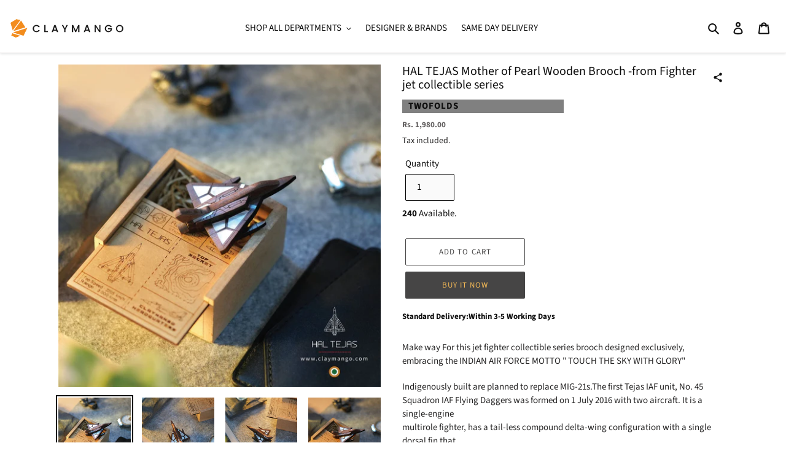

--- FILE ---
content_type: text/html; charset=utf-8
request_url: https://www.claymango.com/products/hal-tejas-mother-of-pearl-wooden-brooch-from-fighter-jet-collectible-series
body_size: 49331
content:
<!doctype html>
<html class="no-js" lang="en">
<head>
  <meta charset="utf-8">
  <meta http-equiv="X-UA-Compatible" content="IE=edge,chrome=1">
  
  <!-- Google Tag Manager -->
<script>(function(w,d,s,l,i){w[l]=w[l]||[];w[l].push({'gtm.start':
new Date().getTime(),event:'gtm.js'});var f=d.getElementsByTagName(s)[0],
j=d.createElement(s),dl=l!='dataLayer'?'&l='+l:'';j.async=true;j.src=
'https://www.googletagmanager.com/gtm.js?id='+i+dl;f.parentNode.insertBefore(j,f);
})(window,document,'script','dataLayer','GTM-PF8ZV62');</script>
<!-- End Google Tag Manager -->
  
  <meta name="viewport" content="width=device-width,initial-scale=1">
  <meta name="theme-color" content="#464545">

  <link rel="preconnect" href="https://cdn.shopify.com" crossorigin>
  <link rel="preconnect" href="https://fonts.shopifycdn.com" crossorigin>
  <link rel="preconnect" href="https://monorail-edge.shopifysvc.com"><link rel="preload" href="//www.claymango.com/cdn/shop/t/49/assets/theme.css?v=45262294157843880571763358522" as="style">
  <link rel="preload" as="font" href="//www.claymango.com/cdn/fonts/source_sans_pro/sourcesanspro_n4.50ae3e156aed9a794db7e94c4d00984c7b66616c.woff2" type="font/woff2" crossorigin>
  <link rel="preload" as="font" href="//www.claymango.com/cdn/fonts/source_sans_pro/sourcesanspro_n4.50ae3e156aed9a794db7e94c4d00984c7b66616c.woff2" type="font/woff2" crossorigin>
  <link rel="preload" as="font" href="//www.claymango.com/cdn/fonts/source_sans_pro/sourcesanspro_n7.41cbad1715ffa6489ec3aab1c16fda6d5bdf2235.woff2" type="font/woff2" crossorigin>
  <link rel="preload" href="//www.claymango.com/cdn/shop/t/49/assets/theme.js?v=40969465803045364811768541214" as="script">
  <link rel="preload" href="//www.claymango.com/cdn/shop/t/49/assets/lazysizes.js?v=63098554868324070131763029761" as="script"><link rel="canonical" href="https://www.claymango.com/products/hal-tejas-mother-of-pearl-wooden-brooch-from-fighter-jet-collectible-series"><link rel="shortcut icon" href="//www.claymango.com/cdn/shop/files/Logo_32x32.jpg?v=1631939080" type="image/png"><title>HAL TEJAS Mother of Pearl Wooden Brooch -from Fighter jet collectible 
&ndash; Claymango.com</title><meta name="description" content="Make way For this jet fighter collectible series brooch designed exclusively, embracing the INDIAN AIR FORCE MOTTO &quot; TOUCH THE SKY WITH GLORY&quot; Indigenously built are planned to replace MIG-21s.The first Tejas IAF unit, No. 45Squadron IAF Flying Daggers was formed on 1 July 2016 with two aircraft. It is a single-enginem"><!-- /snippets/social-meta-tags.liquid -->


<meta property="og:site_name" content="Claymango.com">
<meta property="og:url" content="https://www.claymango.com/products/hal-tejas-mother-of-pearl-wooden-brooch-from-fighter-jet-collectible-series">
<meta property="og:title" content="HAL TEJAS Mother of Pearl Wooden Brooch -from Fighter jet collectible ">
<meta property="og:type" content="product">
<meta property="og:description" content="Make way For this jet fighter collectible series brooch designed exclusively, embracing the INDIAN AIR FORCE MOTTO &quot; TOUCH THE SKY WITH GLORY&quot; Indigenously built are planned to replace MIG-21s.The first Tejas IAF unit, No. 45Squadron IAF Flying Daggers was formed on 1 July 2016 with two aircraft. It is a single-enginem"><meta property="og:image" content="http://www.claymango.com/cdn/shop/products/65-69_1.jpg?v=1662811489">
  <meta property="og:image:secure_url" content="https://www.claymango.com/cdn/shop/products/65-69_1.jpg?v=1662811489">
  <meta property="og:image:width" content="1308">
  <meta property="og:image:height" content="1308">
  <meta property="og:price:amount" content="1,980.00">
  <meta property="og:price:currency" content="INR">



  <meta name="twitter:site" content="@claymango11">

<meta name="twitter:card" content="summary_large_image">
<meta name="twitter:title" content="HAL TEJAS Mother of Pearl Wooden Brooch -from Fighter jet collectible ">
<meta name="twitter:description" content="Make way For this jet fighter collectible series brooch designed exclusively, embracing the INDIAN AIR FORCE MOTTO &quot; TOUCH THE SKY WITH GLORY&quot; Indigenously built are planned to replace MIG-21s.The first Tejas IAF unit, No. 45Squadron IAF Flying Daggers was formed on 1 July 2016 with two aircraft. It is a single-enginem">

  
<style data-shopify>
:root {
    --color-text: #0d0d0d;
    --color-text-rgb: 13, 13, 13;
    --color-body-text: #252424;
    --color-sale-text: #515050;
    --color-small-button-text-border: #3a3a3a;
    --color-text-field: #fafafa;
    --color-text-field-text: #000000;
    --color-text-field-text-rgb: 0, 0, 0;

    --color-btn-primary: #464545;
    --color-btn-primary-darker: #2c2c2c;
    --color-btn-primary-text: #f2b856;

    --color-blankstate: rgba(37, 36, 36, 0.35);
    --color-blankstate-border: rgba(37, 36, 36, 0.2);
    --color-blankstate-background: rgba(37, 36, 36, 0.1);

    --color-text-focus:#4d4d4d;
    --color-overlay-text-focus:#dfd9ce;
    --color-btn-primary-focus:#2c2c2c;
    --color-btn-social-focus:#e0d9d9;
    --color-small-button-text-border-focus:#606060;
    --predictive-search-focus:#f2f2f2;

    --color-body: #ffffff;
    --color-bg: #ffffff;
    --color-bg-rgb: 255, 255, 255;
    --color-bg-alt: rgba(37, 36, 36, 0.05);
    --color-bg-currency-selector: rgba(37, 36, 36, 0.2);

    --color-overlay-title-text: #f3f1ed;
    --color-image-overlay: #685858;
    --color-image-overlay-rgb: 104, 88, 88;--opacity-image-overlay: 0.23;--hover-overlay-opacity: 0.63;

    --color-border: #f7f5f5;
    --color-border-form: #000000;
    --color-border-form-darker: #000000;

    --svg-select-icon: url(//www.claymango.com/cdn/shop/t/49/assets/ico-select.svg?v=29003672709104678581763029761);
    --slick-img-url: url(//www.claymango.com/cdn/shop/t/49/assets/ajax-loader.gif?v=41356863302472015721763029761);

    --font-weight-body--bold: 700;
    --font-weight-body--bolder: 700;

    --font-stack-header: "Source Sans Pro", sans-serif;
    --font-style-header: normal;
    --font-weight-header: 400;

    --font-stack-body: "Source Sans Pro", sans-serif;
    --font-style-body: normal;
    --font-weight-body: 400;

    --font-size-header: 21;

    --font-size-base: 15;

    --font-h1-desktop: 28;
    --font-h1-mobile: 26;
    --font-h2-desktop: 16;
    --font-h2-mobile: 14;
    --font-h3-mobile: 16;
    --font-h4-desktop: 14;
    --font-h4-mobile: 12;
    --font-h5-desktop: 12;
    --font-h5-mobile: 10;
    --font-h6-desktop: 11;
    --font-h6-mobile: 10;

    --font-mega-title-large-desktop: 52;

    --font-rich-text-large: 17;
    --font-rich-text-small: 13;

    
--color-video-bg: #f2f2f2;

    
    --global-color-image-loader-primary: rgba(13, 13, 13, 0.06);
    --global-color-image-loader-secondary: rgba(13, 13, 13, 0.12);
  }
</style>


  <style>*,::after,::before{box-sizing:border-box}body{margin:0}body,html{background-color:var(--color-body)}body,button{font-size:calc(var(--font-size-base) * 1px);font-family:var(--font-stack-body);font-style:var(--font-style-body);font-weight:var(--font-weight-body);color:var(--color-text);line-height:1.5}body,button{-webkit-font-smoothing:antialiased;-webkit-text-size-adjust:100%}.border-bottom{border-bottom:1px solid var(--color-border)}.btn--link{background-color:transparent;border:0;margin:0;color:var(--color-text);text-align:left}.text-right{text-align:right}.icon{display:inline-block;width:20px;height:20px;vertical-align:middle;fill:currentColor}.icon__fallback-text,.visually-hidden{position:absolute!important;overflow:hidden;clip:rect(0 0 0 0);height:1px;width:1px;margin:-1px;padding:0;border:0}svg.icon:not(.icon--full-color) circle,svg.icon:not(.icon--full-color) ellipse,svg.icon:not(.icon--full-color) g,svg.icon:not(.icon--full-color) line,svg.icon:not(.icon--full-color) path,svg.icon:not(.icon--full-color) polygon,svg.icon:not(.icon--full-color) polyline,svg.icon:not(.icon--full-color) rect,symbol.icon:not(.icon--full-color) circle,symbol.icon:not(.icon--full-color) ellipse,symbol.icon:not(.icon--full-color) g,symbol.icon:not(.icon--full-color) line,symbol.icon:not(.icon--full-color) path,symbol.icon:not(.icon--full-color) polygon,symbol.icon:not(.icon--full-color) polyline,symbol.icon:not(.icon--full-color) rect{fill:inherit;stroke:inherit}li{list-style:none}.list--inline{padding:0;margin:0}.list--inline>li{display:inline-block;margin-bottom:0;vertical-align:middle}a{color:var(--color-text);text-decoration:none}.h1,.h2,h1,h2{margin:0 0 17.5px;font-family:var(--font-stack-header);font-style:var(--font-style-header);font-weight:var(--font-weight-header);line-height:1.2;overflow-wrap:break-word;word-wrap:break-word}.h1 a,.h2 a,h1 a,h2 a{color:inherit;text-decoration:none;font-weight:inherit}.h1,h1{font-size:calc(((var(--font-h1-desktop))/ (var(--font-size-base))) * 1em);text-transform:none;letter-spacing:0}@media only screen and (max-width:749px){.h1,h1{font-size:calc(((var(--font-h1-mobile))/ (var(--font-size-base))) * 1em)}}.h2,h2{font-size:calc(((var(--font-h2-desktop))/ (var(--font-size-base))) * 1em);text-transform:uppercase;letter-spacing:.1em}@media only screen and (max-width:749px){.h2,h2{font-size:calc(((var(--font-h2-mobile))/ (var(--font-size-base))) * 1em)}}p{color:var(--color-body-text);margin:0 0 19.44444px}@media only screen and (max-width:749px){p{font-size:calc(((var(--font-size-base) - 1)/ (var(--font-size-base))) * 1em)}}p:last-child{margin-bottom:0}@media only screen and (max-width:749px){.small--hide{display:none!important}}.grid{list-style:none;margin:0;padding:0;margin-left:-30px}.grid::after{content:'';display:table;clear:both}@media only screen and (max-width:749px){.grid{margin-left:-22px}}.grid::after{content:'';display:table;clear:both}.grid--no-gutters{margin-left:0}.grid--no-gutters .grid__item{padding-left:0}.grid--table{display:table;table-layout:fixed;width:100%}.grid--table>.grid__item{float:none;display:table-cell;vertical-align:middle}.grid__item{float:left;padding-left:30px;width:100%}@media only screen and (max-width:749px){.grid__item{padding-left:22px}}.grid__item[class*="--push"]{position:relative}@media only screen and (min-width:750px){.medium-up--one-quarter{width:25%}.medium-up--push-one-third{width:33.33%}.medium-up--one-half{width:50%}.medium-up--push-one-third{left:33.33%;position:relative}}.site-header{position:relative;background-color:var(--color-body)}@media only screen and (max-width:749px){.site-header{border-bottom:1px solid var(--color-border)}}@media only screen and (min-width:750px){.site-header{padding:0 55px}.site-header.logo--center{padding-top:30px}}.site-header__logo{margin:15px 0}.logo-align--center .site-header__logo{text-align:center;margin:0 auto}@media only screen and (max-width:749px){.logo-align--center .site-header__logo{text-align:left;margin:15px 0}}@media only screen and (max-width:749px){.site-header__logo{padding-left:22px;text-align:left}.site-header__logo img{margin:0}}.site-header__logo-link{display:inline-block;word-break:break-word}@media only screen and (min-width:750px){.logo-align--center .site-header__logo-link{margin:0 auto}}.site-header__logo-image{display:block}@media only screen and (min-width:750px){.site-header__logo-image{margin:0 auto}}.site-header__logo-image img{width:100%}.site-header__logo-image--centered img{margin:0 auto}.site-header__logo img{display:block}.site-header__icons{position:relative;white-space:nowrap}@media only screen and (max-width:749px){.site-header__icons{width:auto;padding-right:13px}.site-header__icons .btn--link,.site-header__icons .site-header__cart{font-size:calc(((var(--font-size-base))/ (var(--font-size-base))) * 1em)}}.site-header__icons-wrapper{position:relative;display:-webkit-flex;display:-ms-flexbox;display:flex;width:100%;-ms-flex-align:center;-webkit-align-items:center;-moz-align-items:center;-ms-align-items:center;-o-align-items:center;align-items:center;-webkit-justify-content:flex-end;-ms-justify-content:flex-end;justify-content:flex-end}.site-header__account,.site-header__cart,.site-header__search{position:relative}.site-header__search.site-header__icon{display:none}@media only screen and (min-width:1400px){.site-header__search.site-header__icon{display:block}}.site-header__search-toggle{display:block}@media only screen and (min-width:750px){.site-header__account,.site-header__cart{padding:10px 11px}}.site-header__cart-title,.site-header__search-title{position:absolute!important;overflow:hidden;clip:rect(0 0 0 0);height:1px;width:1px;margin:-1px;padding:0;border:0;display:block;vertical-align:middle}.site-header__cart-title{margin-right:3px}.site-header__cart-count{display:flex;align-items:center;justify-content:center;position:absolute;right:.4rem;top:.2rem;font-weight:700;background-color:var(--color-btn-primary);color:var(--color-btn-primary-text);border-radius:50%;min-width:1em;height:1em}.site-header__cart-count span{font-family:HelveticaNeue,"Helvetica Neue",Helvetica,Arial,sans-serif;font-size:calc(11em / 16);line-height:1}@media only screen and (max-width:749px){.site-header__cart-count{top:calc(7em / 16);right:0;border-radius:50%;min-width:calc(19em / 16);height:calc(19em / 16)}}@media only screen and (max-width:749px){.site-header__cart-count span{padding:.25em calc(6em / 16);font-size:12px}}.site-header__menu{display:none}@media only screen and (max-width:749px){.site-header__icon{display:inline-block;vertical-align:middle;padding:10px 11px;margin:0}}@media only screen and (min-width:750px){.site-header__icon .icon-search{margin-right:3px}}.announcement-bar{z-index:10;position:relative;text-align:center;border-bottom:1px solid transparent;padding:2px}.announcement-bar__link{display:block}.announcement-bar__message{display:block;padding:11px 22px;font-size:calc(((16)/ (var(--font-size-base))) * 1em);font-weight:var(--font-weight-header)}@media only screen and (min-width:750px){.announcement-bar__message{padding-left:55px;padding-right:55px}}.site-nav{position:relative;padding:0;text-align:center;margin:25px 0}.site-nav a{padding:3px 10px}.site-nav__link{display:block;white-space:nowrap}.site-nav--centered .site-nav__link{padding-top:0}.site-nav__link .icon-chevron-down{width:calc(8em / 16);height:calc(8em / 16);margin-left:.5rem}.site-nav__label{border-bottom:1px solid transparent}.site-nav__link--active .site-nav__label{border-bottom-color:var(--color-text)}.site-nav__link--button{border:none;background-color:transparent;padding:3px 10px}.site-header__mobile-nav{z-index:11;position:relative;background-color:var(--color-body)}@media only screen and (max-width:749px){.site-header__mobile-nav{display:-webkit-flex;display:-ms-flexbox;display:flex;width:100%;-ms-flex-align:center;-webkit-align-items:center;-moz-align-items:center;-ms-align-items:center;-o-align-items:center;align-items:center}}.mobile-nav--open .icon-close{display:none}.main-content{opacity:0}.main-content .shopify-section{display:none}.main-content .shopify-section:first-child{display:inherit}.critical-hidden{display:none}</style>

  <script>
    window.performance.mark('debut:theme_stylesheet_loaded.start');

    function onLoadStylesheet() {
      performance.mark('debut:theme_stylesheet_loaded.end');
      performance.measure('debut:theme_stylesheet_loaded', 'debut:theme_stylesheet_loaded.start', 'debut:theme_stylesheet_loaded.end');

      var url = "//www.claymango.com/cdn/shop/t/49/assets/theme.css?v=45262294157843880571763358522";
      var link = document.querySelector('link[href="' + url + '"]');
      link.loaded = true;
      link.dispatchEvent(new Event('load'));
    }
  </script>

  <link rel="stylesheet" href="//www.claymango.com/cdn/shop/t/49/assets/theme.css?v=45262294157843880571763358522" type="text/css" media="print" onload="this.media='all';onLoadStylesheet()">

  <style>
    @font-face {
  font-family: "Source Sans Pro";
  font-weight: 400;
  font-style: normal;
  font-display: swap;
  src: url("//www.claymango.com/cdn/fonts/source_sans_pro/sourcesanspro_n4.50ae3e156aed9a794db7e94c4d00984c7b66616c.woff2") format("woff2"),
       url("//www.claymango.com/cdn/fonts/source_sans_pro/sourcesanspro_n4.d1662e048bd96ae7123e46600ff9744c0d84502d.woff") format("woff");
}

    @font-face {
  font-family: "Source Sans Pro";
  font-weight: 400;
  font-style: normal;
  font-display: swap;
  src: url("//www.claymango.com/cdn/fonts/source_sans_pro/sourcesanspro_n4.50ae3e156aed9a794db7e94c4d00984c7b66616c.woff2") format("woff2"),
       url("//www.claymango.com/cdn/fonts/source_sans_pro/sourcesanspro_n4.d1662e048bd96ae7123e46600ff9744c0d84502d.woff") format("woff");
}

    @font-face {
  font-family: "Source Sans Pro";
  font-weight: 700;
  font-style: normal;
  font-display: swap;
  src: url("//www.claymango.com/cdn/fonts/source_sans_pro/sourcesanspro_n7.41cbad1715ffa6489ec3aab1c16fda6d5bdf2235.woff2") format("woff2"),
       url("//www.claymango.com/cdn/fonts/source_sans_pro/sourcesanspro_n7.01173495588557d2be0eb2bb2ecdf8e4f01cf917.woff") format("woff");
}

    @font-face {
  font-family: "Source Sans Pro";
  font-weight: 700;
  font-style: normal;
  font-display: swap;
  src: url("//www.claymango.com/cdn/fonts/source_sans_pro/sourcesanspro_n7.41cbad1715ffa6489ec3aab1c16fda6d5bdf2235.woff2") format("woff2"),
       url("//www.claymango.com/cdn/fonts/source_sans_pro/sourcesanspro_n7.01173495588557d2be0eb2bb2ecdf8e4f01cf917.woff") format("woff");
}

    @font-face {
  font-family: "Source Sans Pro";
  font-weight: 400;
  font-style: italic;
  font-display: swap;
  src: url("//www.claymango.com/cdn/fonts/source_sans_pro/sourcesanspro_i4.130f29b9baa0095b80aea9236ca9ef6ab0069c67.woff2") format("woff2"),
       url("//www.claymango.com/cdn/fonts/source_sans_pro/sourcesanspro_i4.6146c8c8ae7b8853ccbbc8b859fcf805016ee743.woff") format("woff");
}

    @font-face {
  font-family: "Source Sans Pro";
  font-weight: 700;
  font-style: italic;
  font-display: swap;
  src: url("//www.claymango.com/cdn/fonts/source_sans_pro/sourcesanspro_i7.98bb15b3a23880a6e1d86ade6dbb197526ff768d.woff2") format("woff2"),
       url("//www.claymango.com/cdn/fonts/source_sans_pro/sourcesanspro_i7.6274cea5e22a575d33653322a4399caadffb1338.woff") format("woff");
}

  </style>

  <script>
    var theme = {
      breakpoints: {
        medium: 750,
        large: 990,
        widescreen: 1400
      },
      strings: {
        addToCart: "Add to cart",
        soldOut: "Out Of Stock",
        unavailable: "Unavailable",
        regularPrice: "Regular price",
        salePrice: "Sale price",
        sale: "Sale",
        fromLowestPrice: "from [price]",
        vendor: "Vendor",
        showMore: "Show More",
        showLess: "Show Less",
        searchFor: "Search for",
        addressError: "Error looking up that address",
        addressNoResults: "No results for that address",
        addressQueryLimit: "You have exceeded the Google API usage limit. Consider upgrading to a \u003ca href=\"https:\/\/developers.google.com\/maps\/premium\/usage-limits\"\u003ePremium Plan\u003c\/a\u003e.",
        authError: "There was a problem authenticating your Google Maps account.",
        newWindow: "Opens in a new window.",
        external: "Opens external website.",
        newWindowExternal: "Opens external website in a new window.",
        removeLabel: "Remove [product]",
        update: "Update",
        quantity: "Quantity",
        discountedTotal: "Discounted total",
        regularTotal: "Regular total",
        priceColumn: "See Price column for discount details.",
        quantityMinimumMessage: "Quantity must be 1 or more",
        cartError: "There was an error while updating your cart. Please try again.",
        removedItemMessage: "Removed \u003cspan class=\"cart__removed-product-details\"\u003e([quantity]) [link]\u003c\/span\u003e from your cart.",
        unitPrice: "Unit price",
        unitPriceSeparator: "per",
        oneCartCount: "1 item",
        otherCartCount: "[count] items",
        quantityLabel: "Quantity: [count]",
        products: "Products",
        loading: "Loading",
        number_of_results: "[result_number] of [results_count]",
        number_of_results_found: "[results_count] results found",
        one_result_found: "1 result found"
      },
      moneyFormat: "Rs. {{amount}}",
      moneyFormatWithCurrency: "Rs. {{amount}}",
      settings: {
        predictiveSearchEnabled: true,
        predictiveSearchShowPrice: false,
        predictiveSearchShowVendor: false
      },
      stylesheet: "//www.claymango.com/cdn/shop/t/49/assets/theme.css?v=45262294157843880571763358522"
    }

    document.documentElement.className = document.documentElement.className.replace('no-js', 'js');
  </script><script src="//www.claymango.com/cdn/shop/t/49/assets/theme.js?v=40969465803045364811768541214" defer="defer"></script>
  <script src="//www.claymango.com/cdn/shop/t/49/assets/lazysizes.js?v=63098554868324070131763029761" async="async"></script>

  <script type="text/javascript">
    if (window.MSInputMethodContext && document.documentMode) {
      var scripts = document.getElementsByTagName('script')[0];
      var polyfill = document.createElement("script");
      polyfill.defer = true;
      polyfill.src = "//www.claymango.com/cdn/shop/t/49/assets/ie11CustomProperties.min.js?v=146208399201472936201763029761";

      scripts.parentNode.insertBefore(polyfill, scripts);
    }
  </script>

  <script>window.performance && window.performance.mark && window.performance.mark('shopify.content_for_header.start');</script><meta name="google-site-verification" content="x4oPihOSz-3QIiNUHxcqMlPtjpcU_8PgzpLRw6kI8Z0">
<meta id="shopify-digital-wallet" name="shopify-digital-wallet" content="/50626691278/digital_wallets/dialog">
<link rel="alternate" type="application/json+oembed" href="https://www.claymango.com/products/hal-tejas-mother-of-pearl-wooden-brooch-from-fighter-jet-collectible-series.oembed">
<script async="async" src="/checkouts/internal/preloads.js?locale=en-IN"></script>
<script id="shopify-features" type="application/json">{"accessToken":"bb5cf58a2d13117fbc28ede9016300ae","betas":["rich-media-storefront-analytics"],"domain":"www.claymango.com","predictiveSearch":true,"shopId":50626691278,"locale":"en"}</script>
<script>var Shopify = Shopify || {};
Shopify.shop = "claymango-designs-pvt-ltd.myshopify.com";
Shopify.locale = "en";
Shopify.currency = {"active":"INR","rate":"1.0"};
Shopify.country = "IN";
Shopify.theme = {"name":"Copy of  Sale page % show and festive banner work ","id":136456372430,"schema_name":"Debut","schema_version":"17.9.2","theme_store_id":796,"role":"main"};
Shopify.theme.handle = "null";
Shopify.theme.style = {"id":null,"handle":null};
Shopify.cdnHost = "www.claymango.com/cdn";
Shopify.routes = Shopify.routes || {};
Shopify.routes.root = "/";</script>
<script type="module">!function(o){(o.Shopify=o.Shopify||{}).modules=!0}(window);</script>
<script>!function(o){function n(){var o=[];function n(){o.push(Array.prototype.slice.apply(arguments))}return n.q=o,n}var t=o.Shopify=o.Shopify||{};t.loadFeatures=n(),t.autoloadFeatures=n()}(window);</script>
<script id="shop-js-analytics" type="application/json">{"pageType":"product"}</script>
<script defer="defer" async type="module" src="//www.claymango.com/cdn/shopifycloud/shop-js/modules/v2/client.init-shop-cart-sync_BN7fPSNr.en.esm.js"></script>
<script defer="defer" async type="module" src="//www.claymango.com/cdn/shopifycloud/shop-js/modules/v2/chunk.common_Cbph3Kss.esm.js"></script>
<script defer="defer" async type="module" src="//www.claymango.com/cdn/shopifycloud/shop-js/modules/v2/chunk.modal_DKumMAJ1.esm.js"></script>
<script type="module">
  await import("//www.claymango.com/cdn/shopifycloud/shop-js/modules/v2/client.init-shop-cart-sync_BN7fPSNr.en.esm.js");
await import("//www.claymango.com/cdn/shopifycloud/shop-js/modules/v2/chunk.common_Cbph3Kss.esm.js");
await import("//www.claymango.com/cdn/shopifycloud/shop-js/modules/v2/chunk.modal_DKumMAJ1.esm.js");

  window.Shopify.SignInWithShop?.initShopCartSync?.({"fedCMEnabled":true,"windoidEnabled":true});

</script>
<script>(function() {
  var isLoaded = false;
  function asyncLoad() {
    if (isLoaded) return;
    isLoaded = true;
    var urls = ["\/\/www.powr.io\/powr.js?powr-token=claymango-designs-pvt-ltd.myshopify.com\u0026external-type=shopify\u0026shop=claymango-designs-pvt-ltd.myshopify.com","\/\/cdn.shopify.com\/proxy\/a2283f64e91fd33699ae1134f0d2a215f5349c6bbb2e6ac5cc6e00e6d27700ae\/huracdn.com\/js\/script.min.js?v=1.0.8\u0026shop=claymango-designs-pvt-ltd.myshopify.com\u0026sp-cache-control=cHVibGljLCBtYXgtYWdlPTkwMA","https:\/\/cdn1.stamped.io\/files\/widget.min.js?shop=claymango-designs-pvt-ltd.myshopify.com","https:\/\/cdn.logbase.io\/lb-upsell-wrapper.js?shop=claymango-designs-pvt-ltd.myshopify.com","https:\/\/atlantis.live.zoko.io\/scripts\/main.js?v=v2\u0026shop=claymango-designs-pvt-ltd.myshopify.com","https:\/\/cdn.hextom.com\/js\/quickannouncementbar.js?shop=claymango-designs-pvt-ltd.myshopify.com","https:\/\/sr-cdn.shiprocket.in\/sr-promise\/static\/uc.js?channel_id=4\u0026sr_company_id=3176254\u0026shop=claymango-designs-pvt-ltd.myshopify.com"];
    for (var i = 0; i < urls.length; i++) {
      var s = document.createElement('script');
      s.type = 'text/javascript';
      s.async = true;
      s.src = urls[i];
      var x = document.getElementsByTagName('script')[0];
      x.parentNode.insertBefore(s, x);
    }
  };
  if(window.attachEvent) {
    window.attachEvent('onload', asyncLoad);
  } else {
    window.addEventListener('load', asyncLoad, false);
  }
})();</script>
<script id="__st">var __st={"a":50626691278,"offset":-18000,"reqid":"eef216b6-dcbf-4cf6-bece-f7d1a33893c0-1770030627","pageurl":"www.claymango.com\/products\/hal-tejas-mother-of-pearl-wooden-brooch-from-fighter-jet-collectible-series","u":"cd0c24689c4a","p":"product","rtyp":"product","rid":7085147848910};</script>
<script>window.ShopifyPaypalV4VisibilityTracking = true;</script>
<script id="captcha-bootstrap">!function(){'use strict';const t='contact',e='account',n='new_comment',o=[[t,t],['blogs',n],['comments',n],[t,'customer']],c=[[e,'customer_login'],[e,'guest_login'],[e,'recover_customer_password'],[e,'create_customer']],r=t=>t.map((([t,e])=>`form[action*='/${t}']:not([data-nocaptcha='true']) input[name='form_type'][value='${e}']`)).join(','),a=t=>()=>t?[...document.querySelectorAll(t)].map((t=>t.form)):[];function s(){const t=[...o],e=r(t);return a(e)}const i='password',u='form_key',d=['recaptcha-v3-token','g-recaptcha-response','h-captcha-response',i],f=()=>{try{return window.sessionStorage}catch{return}},m='__shopify_v',_=t=>t.elements[u];function p(t,e,n=!1){try{const o=window.sessionStorage,c=JSON.parse(o.getItem(e)),{data:r}=function(t){const{data:e,action:n}=t;return t[m]||n?{data:e,action:n}:{data:t,action:n}}(c);for(const[e,n]of Object.entries(r))t.elements[e]&&(t.elements[e].value=n);n&&o.removeItem(e)}catch(o){console.error('form repopulation failed',{error:o})}}const l='form_type',E='cptcha';function T(t){t.dataset[E]=!0}const w=window,h=w.document,L='Shopify',v='ce_forms',y='captcha';let A=!1;((t,e)=>{const n=(g='f06e6c50-85a8-45c8-87d0-21a2b65856fe',I='https://cdn.shopify.com/shopifycloud/storefront-forms-hcaptcha/ce_storefront_forms_captcha_hcaptcha.v1.5.2.iife.js',D={infoText:'Protected by hCaptcha',privacyText:'Privacy',termsText:'Terms'},(t,e,n)=>{const o=w[L][v],c=o.bindForm;if(c)return c(t,g,e,D).then(n);var r;o.q.push([[t,g,e,D],n]),r=I,A||(h.body.append(Object.assign(h.createElement('script'),{id:'captcha-provider',async:!0,src:r})),A=!0)});var g,I,D;w[L]=w[L]||{},w[L][v]=w[L][v]||{},w[L][v].q=[],w[L][y]=w[L][y]||{},w[L][y].protect=function(t,e){n(t,void 0,e),T(t)},Object.freeze(w[L][y]),function(t,e,n,w,h,L){const[v,y,A,g]=function(t,e,n){const i=e?o:[],u=t?c:[],d=[...i,...u],f=r(d),m=r(i),_=r(d.filter((([t,e])=>n.includes(e))));return[a(f),a(m),a(_),s()]}(w,h,L),I=t=>{const e=t.target;return e instanceof HTMLFormElement?e:e&&e.form},D=t=>v().includes(t);t.addEventListener('submit',(t=>{const e=I(t);if(!e)return;const n=D(e)&&!e.dataset.hcaptchaBound&&!e.dataset.recaptchaBound,o=_(e),c=g().includes(e)&&(!o||!o.value);(n||c)&&t.preventDefault(),c&&!n&&(function(t){try{if(!f())return;!function(t){const e=f();if(!e)return;const n=_(t);if(!n)return;const o=n.value;o&&e.removeItem(o)}(t);const e=Array.from(Array(32),(()=>Math.random().toString(36)[2])).join('');!function(t,e){_(t)||t.append(Object.assign(document.createElement('input'),{type:'hidden',name:u})),t.elements[u].value=e}(t,e),function(t,e){const n=f();if(!n)return;const o=[...t.querySelectorAll(`input[type='${i}']`)].map((({name:t})=>t)),c=[...d,...o],r={};for(const[a,s]of new FormData(t).entries())c.includes(a)||(r[a]=s);n.setItem(e,JSON.stringify({[m]:1,action:t.action,data:r}))}(t,e)}catch(e){console.error('failed to persist form',e)}}(e),e.submit())}));const S=(t,e)=>{t&&!t.dataset[E]&&(n(t,e.some((e=>e===t))),T(t))};for(const o of['focusin','change'])t.addEventListener(o,(t=>{const e=I(t);D(e)&&S(e,y())}));const B=e.get('form_key'),M=e.get(l),P=B&&M;t.addEventListener('DOMContentLoaded',(()=>{const t=y();if(P)for(const e of t)e.elements[l].value===M&&p(e,B);[...new Set([...A(),...v().filter((t=>'true'===t.dataset.shopifyCaptcha))])].forEach((e=>S(e,t)))}))}(h,new URLSearchParams(w.location.search),n,t,e,['guest_login'])})(!0,!0)}();</script>
<script integrity="sha256-4kQ18oKyAcykRKYeNunJcIwy7WH5gtpwJnB7kiuLZ1E=" data-source-attribution="shopify.loadfeatures" defer="defer" src="//www.claymango.com/cdn/shopifycloud/storefront/assets/storefront/load_feature-a0a9edcb.js" crossorigin="anonymous"></script>
<script data-source-attribution="shopify.dynamic_checkout.dynamic.init">var Shopify=Shopify||{};Shopify.PaymentButton=Shopify.PaymentButton||{isStorefrontPortableWallets:!0,init:function(){window.Shopify.PaymentButton.init=function(){};var t=document.createElement("script");t.src="https://www.claymango.com/cdn/shopifycloud/portable-wallets/latest/portable-wallets.en.js",t.type="module",document.head.appendChild(t)}};
</script>
<script data-source-attribution="shopify.dynamic_checkout.buyer_consent">
  function portableWalletsHideBuyerConsent(e){var t=document.getElementById("shopify-buyer-consent"),n=document.getElementById("shopify-subscription-policy-button");t&&n&&(t.classList.add("hidden"),t.setAttribute("aria-hidden","true"),n.removeEventListener("click",e))}function portableWalletsShowBuyerConsent(e){var t=document.getElementById("shopify-buyer-consent"),n=document.getElementById("shopify-subscription-policy-button");t&&n&&(t.classList.remove("hidden"),t.removeAttribute("aria-hidden"),n.addEventListener("click",e))}window.Shopify?.PaymentButton&&(window.Shopify.PaymentButton.hideBuyerConsent=portableWalletsHideBuyerConsent,window.Shopify.PaymentButton.showBuyerConsent=portableWalletsShowBuyerConsent);
</script>
<script>
  function portableWalletsCleanup(e){e&&e.src&&console.error("Failed to load portable wallets script "+e.src);var t=document.querySelectorAll("shopify-accelerated-checkout .shopify-payment-button__skeleton, shopify-accelerated-checkout-cart .wallet-cart-button__skeleton"),e=document.getElementById("shopify-buyer-consent");for(let e=0;e<t.length;e++)t[e].remove();e&&e.remove()}function portableWalletsNotLoadedAsModule(e){e instanceof ErrorEvent&&"string"==typeof e.message&&e.message.includes("import.meta")&&"string"==typeof e.filename&&e.filename.includes("portable-wallets")&&(window.removeEventListener("error",portableWalletsNotLoadedAsModule),window.Shopify.PaymentButton.failedToLoad=e,"loading"===document.readyState?document.addEventListener("DOMContentLoaded",window.Shopify.PaymentButton.init):window.Shopify.PaymentButton.init())}window.addEventListener("error",portableWalletsNotLoadedAsModule);
</script>

<script type="module" src="https://www.claymango.com/cdn/shopifycloud/portable-wallets/latest/portable-wallets.en.js" onError="portableWalletsCleanup(this)" crossorigin="anonymous"></script>
<script nomodule>
  document.addEventListener("DOMContentLoaded", portableWalletsCleanup);
</script>

<link id="shopify-accelerated-checkout-styles" rel="stylesheet" media="screen" href="https://www.claymango.com/cdn/shopifycloud/portable-wallets/latest/accelerated-checkout-backwards-compat.css" crossorigin="anonymous">
<style id="shopify-accelerated-checkout-cart">
        #shopify-buyer-consent {
  margin-top: 1em;
  display: inline-block;
  width: 100%;
}

#shopify-buyer-consent.hidden {
  display: none;
}

#shopify-subscription-policy-button {
  background: none;
  border: none;
  padding: 0;
  text-decoration: underline;
  font-size: inherit;
  cursor: pointer;
}

#shopify-subscription-policy-button::before {
  box-shadow: none;
}

      </style>

<script>window.performance && window.performance.mark && window.performance.mark('shopify.content_for_header.end');</script>

  <!-- Meta Pixel Code -->
<script>
!function(f,b,e,v,n,t,s)
{if(f.fbq)return;n=f.fbq=function(){n.callMethod?
n.callMethod.apply(n,arguments):n.queue.push(arguments)};
if(!f._fbq)f._fbq=n;n.push=n;n.loaded=!0;n.version='2.0';
n.queue=[];t=b.createElement(e);t.async=!0;
t.src=v;s=b.getElementsByTagName(e)[0];
s.parentNode.insertBefore(t,s)}(window, document,'script',
'https://connect.facebook.net/en_US/fbevents.js');
fbq('init', '1358349178321733');
fbq('track', 'PageView');
</script>
<noscript><img height="1" width="1" style="display:none"
src="https://www.facebook.com/tr?id=1358349178321733&ev=PageView&noscript=1"
/></noscript>
<!-- End Meta Pixel Code -->

 <!--Microsoft Clarity Code--> 

<script type="text/javascript">
    (function(c,l,a,r,i,t,y){
        c[a]=c[a]||function(){(c[a].q=c[a].q||[]).push(arguments)};
        t=l.createElement(r);t.async=1;t.src="https://www.clarity.ms/tag/"+i;
        y=l.getElementsByTagName(r)[0];y.parentNode.insertBefore(t,y);
    })(window, document, "clarity", "script", "n1hde2o5wh");
</script>

<!-- End Microsoft Clarity Code -->


  <!-- BEGIN app block: shopify://apps/essential-announcer/blocks/app-embed/93b5429f-c8d6-4c33-ae14-250fd84f361b --><script>
  
    window.essentialAnnouncementConfigs = [{"id":"3c471cb8-6092-4510-88d0-8042aad0cb23","createdAt":"2024-07-27T14:15:25.185+00:00","name":"Bamboo Lamps on Sale","title":"Get Up to 40% OFF and an Extra 8% Discount on purchase of 3 or more selected Banswari Lamps.","subheading":"","style":{"icon":{"size":32,"originalColor":true,"color":{"hex":"#333333"},"background":{"hex":"#ffffff"},"cornerRadius":4},"selectedTemplate":"Valentine","position":"top-page","stickyBar":true,"backgroundType":"gradientBackground","singleColor":"#FFFFFF","gradientTurn":303,"gradientStart":"#ecae91","gradientEnd":"#eaba7a","borderRadius":"0","borderSize":"","borderColor":"#c5c8d1","titleSize":"14","titleColor":"#003049","font":"","subheadingSize":"14","subheadingColor":"#003049","buttonBackgroundColor":"#50504d","buttonFontSize":"10","buttonFontColor":"#edba17","buttonBorderRadius":"0","closeIconColor":"#003049","arrowIconColor":"#003049"},"announcementType":"running-line","announcementPlacement":"all-products-in-collections","published":true,"showOnProducts":[],"showOnCollections":[],"updatedAt":"2024-07-27T14:49:03.929+00:00","CTAType":"button","CTALink":"https://www.claymango.com/collections/bamboo-cane-lamps-on-sale","closeButton":true,"buttonText":"Shop now!","announcements":[{"title":"Enjoy a 20% discount on all our products!","subheading":"","CTAType":"button","buttonText":"Shop now!","CTALink":"","icon":"","id":809},{"title":"Enjoy a 20% discount on all our products!","subheading":"","CTAType":"button","buttonText":"Shop now!","CTALink":"","icon":"","id":887}],"shop":"claymango-designs-pvt-ltd.myshopify.com","animationSpeed":56,"rotateDuration":4,"translations":[],"startDate":null,"endDate":null,"icon":"","locationType":"","showInCountries":[],"showOnProductsInCollections":[{"id":"gid://shopify/Collection/269929742542","handle":"natural-bamboo-cane-rattan-clay-origami-paper-pendant-ceiling-hanging-lamps-lights","title":"Lighting"}],"type":null,"couponCode":null},{"id":"55de5a3c-24d1-45ab-a8ac-362a69a0b3b1","createdAt":"2024-07-27T08:48:28.254+00:00","name":"Cart Value Discount","title":"Enjoy a 20% discount on all our products!","subheading":"","style":{"icon":{"size":32,"originalColor":true,"color":{"hex":"#333333"},"background":{"hex":"#ffffff","alpha":0,"rgba":"rgba(255, 255, 255, 0)"},"cornerRadius":4},"selectedTemplate":"Valentine","position":"top-page","stickyBar":true,"backgroundType":"gradientBackground","singleColor":"#FFFFFF","gradientTurn":306,"gradientStart":"#ed7c60","gradientEnd":"#ec9f49","borderRadius":"0","borderSize":"0","borderColor":"#c5c8d1","titleSize":"18","titleColor":"#003049","font":"","subheadingSize":"14","subheadingColor":"#003049","buttonBackgroundColor":"#fcbf49","buttonFontSize":"14","buttonFontColor":"#003049","buttonBorderRadius":"4","couponCodeButtonOutlineColor":"#202223","couponCodeButtonIconColor":"#202223","couponCodeButtonFontColor":"#202223","couponCodeButtonFontSize":"14","couponCodeButtonBorderRadius":"4","closeIconColor":"#003049","arrowIconColor":"#003049","spacing":{"insideTop":10,"insideBottom":10,"outsideTop":0,"outsideBottom":10}},"announcementType":"rotating","announcementPlacement":"home-page","published":true,"showOnProducts":[],"showOnCollections":[],"updatedAt":"2025-03-10T14:10:53.479+00:00","CTAType":"button","CTALink":"https://claymango-designs-pvt-ltd.myshopify.com","closeButton":false,"buttonText":"Shop now!","announcements":[{"title":"🛍️Spend Rs.20000 & get Rs.800 OFF","subheading":"","CTAType":"","buttonText":"","CTALink":"","icon":"","id":218,"couponCode":""},{"title":"🛍️Spend Rs.10000 & get Rs.500 OFF","subheading":"","CTAType":"","buttonText":"","CTALink":"","icon":"","id":776,"couponCode":""},{"title":"🛍️Spend Rs.5000 & get Rs.300 OFF","subheading":"","CTAType":"","buttonText":"","CTALink":"","icon":"","id":806,"couponCode":""},{"title":"🛍️Spend Rs.4000 & get Rs.200 OFF","subheading":"","CTAType":"","buttonText":"","CTALink":"","icon":"","id":434,"couponCode":""},{"title":"🛍️Spend Rs.2000 & get Rs.50 OFF","subheading":"","couponCode":"","CTAType":"","buttonText":"Shop now!","CTALink":"","icon":"","id":367}],"shop":"claymango-designs-pvt-ltd.myshopify.com","animationSpeed":80,"rotateDuration":2,"translations":[],"startDate":null,"endDate":null,"icon":"","locationType":"","showInCountries":[],"showOnProductsInCollections":[],"type":"","couponCode":""}];
  
  window.essentialAnnouncementMeta = {
    productCollections: [{"id":261067374798,"handle":"brooches","title":"Brooches","updated_at":"2026-02-01T07:03:29-05:00","body_html":"\u003cspan data-mce-fragment=\"1\"\u003eTwoFolds Bowtie is an indispensable wardrobe accessory. It is a quintessential for a prom night or a date night (who doesn't want to look hot on a date, right?) a wedding, during festivals\/occasions, with work wear (just to add a little drama). To make a striking appearance, pair these wooden bowties with not just formals but also with casuals. \u003c\/span\u003e","published_at":"2021-03-08T07:09:43-05:00","sort_order":"manual","template_suffix":"","disjunctive":true,"rules":[{"column":"tag","relation":"equals","condition":"Brooches"}],"published_scope":"web","image":{"created_at":"2025-06-25T03:37:11-04:00","alt":null,"width":569,"height":569,"src":"\/\/www.claymango.com\/cdn\/shop\/collections\/brooches.jpg?v=1750837031"}},{"id":298887741646,"handle":"claymango-x-deal-of-day","title":"Claymango X Deal of the Day","updated_at":"2026-02-01T07:03:29-05:00","body_html":"","published_at":"2025-02-12T04:33:32-05:00","sort_order":"manual","template_suffix":"","disjunctive":true,"rules":[{"column":"vendor","relation":"equals","condition":"TwoFolds"},{"column":"title","relation":"equals","condition":"Cyclic regular - Unique handmade Woven Hanging Pendant Light, Natural\/Bamboo Pendant Light for Home restaurants and offices"},{"column":"title","relation":"equals","condition":"Ohm - Unique handmade Woven Hanging Pendant Light, Natural\/Bamboo Pendant Light for Home restaurants and offices.(Size: 11\" * 13\" )"},{"column":"title","relation":"equals","condition":"VANSHA-Unique handmade Woven Hanging Pendant Light, Natural\/Bamboo Pendant Light for Home restaurants and offices.(Size: 11\" * 8\" )"},{"column":"title","relation":"equals","condition":"Bamboo Nest - Unique handmade Woven Hanging Pendant Light, Natural\/Bamboo Pendant Light for Home restaurants and offices.(Size: 11\" * 5.5\" )"},{"column":"title","relation":"equals","condition":"S Curve - Unique handmade Woven Hanging Pendant Light, Natural\/Bamboo Pendant Light for Home restaurants and offices."},{"column":"title","relation":"equals","condition":"Decose - Unique handmade Woven Hanging Pendant Light, Natural\/Bamboo Pendant Light for Home restaurants and offices."},{"column":"title","relation":"equals","condition":"DVI - Set of 6 - Handcrafted terracotta Tealight lamp for your study table from Festive collection - Festive + All season ( Tealights included)"},{"column":"title","relation":"equals","condition":"HandmadeTerracotta Earthen Clay Bottle - 800ml with cork and wooden lid"},{"column":"title","relation":"equals","condition":"DUAL TONE HandmadeTerracotta Earthen Clay Bottle - 800ml with cork and wooden lid (glass not included)"},{"column":"title","relation":"equals","condition":"Double baked Black HandmadeTerracotta Earthen (mitti) Clay Bottle - 800ml with cork and wooden lid ( Natural Texture- No colours or Chemicals used )"},{"column":"title","relation":"equals","condition":"Modern HandmadeTerracotta Earthen Clay Bottle - 750ml with cork from design meets tradition collection."},{"column":"title","relation":"equals","condition":"(set of 2) Modern HandmadeTerracotta Earthen Clay Bottle - 750ml with cork from design meets tradition collection."},{"column":"title","relation":"equals","condition":"Set of 2 Black HandmadeTerracotta Earthen (mitti) Clay Bottle - 800ml with Cork and Wooden lid ( Natural Texture- No colours or Chemicals used )"},{"column":"title","relation":"equals","condition":"Set of 2 - HandmadeTerracotta Earthen Clay Bottle - 800ml with cork and wooden lid"},{"column":"title","relation":"equals","condition":"Set of 4 - HandmadeTerracotta Earthen Clay Bottle - 800ml with wooden lid and cork"},{"column":"title","relation":"equals","condition":"Minimal, Sleek \u0026 contemporary HandmadeTerracotta Clay Jug\/Pitcher for your Home\/Dinning Table top - from Earthen collection -1 litre with Wooden lid"},{"column":"title","relation":"equals","condition":"Set of 2 - Minimal, Sleek \u0026 contemporary HandmadeTerracotta Clay Jug for your Home\/Dinning Table top - from Earthen collection-1 Lt. with Wooden lid"},{"column":"title","relation":"equals","condition":"Set of 6 Terracotta clay handmade glasses"},{"column":"title","relation":"equals","condition":"Terracotra dual tone glass\/tumbler - set of 6"},{"column":"title","relation":"equals","condition":"Valor - Unique handmade Woven Wall Sconce Light, Natural\/Bamboo Wall Sconce Light for Home restaurants and offices."},{"column":"title","relation":"equals","condition":"Romel Twofolds - Leather wrist bands"},{"column":"title","relation":"equals","condition":"Romel Single Fold - Leather wrist bands"},{"column":"title","relation":"equals","condition":"Chambon Single Fold - Leather Wristband"},{"column":"title","relation":"equals","condition":"Mecate Two Fold - Leather Wristband"},{"column":"title","relation":"equals","condition":"Kubek - Criss-Cross genuine leather wrist bands"},{"column":"title","relation":"equals","condition":"Kubek - Criss-Cross genuine leather wrist bands - Set of 2 (black+ Brown)"},{"column":"title","relation":"equals","condition":"Kubek - Criss-Cross genuine leather wrist bands - Set of 2 (Brown+ Olive)"},{"column":"title","relation":"equals","condition":"Kubek - Criss-Cross genuine leather wrist bands - Set of 3 (black+ Brown+ Olive)"},{"column":"title","relation":"equals","condition":"Kubek-Braided genuine leather wrist bands Single Fold - Set of 2 (Black+ Brown)"},{"column":"title","relation":"equals","condition":"kubek - Slashed Genuine leather wrist bands"},{"column":"title","relation":"equals","condition":"kubek - Slashed Genuine leather wrist bands - Set of 2 (Brown+ Olive)"},{"column":"title","relation":"equals","condition":"Minimal genuine leather wrist bands - set of 2 (black+ Brown)"},{"column":"title","relation":"equals","condition":"Kubek-Minimal genuine leather wrist bands two fold - set of 2 (black+ Brown)"},{"column":"title","relation":"equals","condition":"Minimal genuine leather wrist bands - set of 2 (black+ Tan Brown)"},{"column":"title","relation":"equals","condition":"Kubek-Minimal genuine leather wrist bands two fold - set of 3 (Black+Tan+ Brown)"},{"column":"title","relation":"equals","condition":"Minimal genuine leather wrist band."},{"column":"title","relation":"equals","condition":"HandmadeTerracotta Earthen Clay Bottle - 800ml with cork"}],"published_scope":"web"},{"id":300351684814,"handle":"festive","updated_at":"2026-02-01T07:03:29-05:00","published_at":"2025-05-29T04:48:53-04:00","sort_order":"created-desc","template_suffix":"","published_scope":"web","title":"Festive Sale!","body_html":"\u003cbody\u003e    \n\u003cp\u003e\u003cimg src=\"https:\/\/cdn.shopify.com\/s\/files\/1\/0506\/2669\/1278\/files\/winter_sale_banner_1.png?v=1764396293\" alt=\"\"\u003e\u003c\/p\u003e\n\n\n\n    \u003cmeta charset=\"UTF-8\"\u003e\n    \u003cmeta name=\"viewport\" content=\"width=device-width, initial-scale=1.0\"\u003e\n    \u003ctitle\u003eGolden Countdown Timer\u003c\/title\u003e\n    \u003c!-- Google Font Import for a designer look --\u003e\n    \u003clink rel=\"preconnect\" href=\"https:\/\/fonts.googleapis.com\"\u003e\n    \u003clink rel=\"preconnect\" href=\"https:\/\/fonts.gstatic\" crossorigin\u003e\n    \u003clink href=\"https:\/\/fonts.googleapis.com\/css2?family=Poppins:wght@300;400;600;700\u0026amp;display=swap\" rel=\"stylesheet\"\u003e\n    \u003cstyle\u003e\n        \/* Base styles to use the Poppins font *\/\n        .countdown-banner, .countdown-timer, .countdown-box {\n            font-family: 'Poppins', sans-serif;\n        }\n\n        \/* Main container - Centered with mobile-first width *\/\n        .countdown-banner {\n            background: #0F4440; \/* Dark, premium background *\/\n            width: 95%; \/* Default width for mobile *\/\n            margin: 20px auto; \/* Center the banner with some vertical margin *\/\n            padding: 0; \/* Removed padding *\/\n            text-align: center;\n            box-sizing: border-box; \/* Ensures padding is included in the width *\/\n            border-radius: 0px; \/* Added rounded corners for a modern look *\/\n            box-shadow: 0 10px 25px rgba(0, 0, 0, 0.3); \/* Subtle shadow for depth *\/\n        }\n\n        \/* Timer container - A single flex row *\/\n        .countdown-timer {\n            display: flex;\n            width: 100%;\n            border-top: 1px solid #333; \/* A subtle line for separation *\/\n            border-bottom: 1px solid #333;\n        }\n\n        \/* Individual timer boxes *\/\n        .countdown-box {\n            flex: 1; \/* Each box takes up an equal amount of space *\/\n            padding: 20px 10px; \/* Reduced vertical padding *\/\n            text-align: center;\n            position: relative;\n            border-right: 1px solid #333; \/* Vertical separator lines *\/\n        }\n\n        .countdown-box:last-child {\n            border-right: none; \/* Removes the border from the last box *\/\n        }\n\n        \/* The large numbers *\/\n        .countdown-number {\n            font-size: 36px; \/* Scaled down *\/\n            font-weight: 600;\n            \/* Create a metallic gold gradient for the text *\/\n            background: linear-gradient(145deg, #FDEEBE 0%, #D5A13B 50%, #A97E24 100%);\n            -webkit-background-clip: text;\n            background-clip: text;\n            color: transparent;\n            line-height: 1.1;\n        }\n\n        \/* The labels (Days, Hours, etc.) *\/\n        .countdown-label {\n            font-size: 11px; \/* Scaled down *\/\n            font-weight: 300;\n            \/* Use the same metallic gradient for the text *\/\n            background: linear-gradient(145deg, #FDEEBE 0%, #D5A13B 50%, #A97E24 100%);\n            -webkit-background-clip: text;\n            background-clip: text;\n            color: transparent;\n            text-transform: uppercase;\n            margin-top: 5px;\n            letter-spacing: 2px;\n        }\n\n        \/* Promo code text *\/\n        .promo-code-container {\n            position: relative;\n            display: inline-block;\n        }\n        \n        .promo-code {\n            font-size: 14px;\n            font-weight: 400;\n            color: #eee; \/* A light color to be readable *\/\n            padding: 20px 10px 15px 10px; \/* Added more top padding for space *\/\n            letter-spacing: 1px;\n            display: flex;\n            align-items: center;\n            justify-content: center;\n        }\n\n        .promo-code .code {\n            font-weight: 700;\n            \/* Use the same metallic gradient for the text *\/\n            background: linear-gradient(145deg, #FDEEBE 0%, #D5A13B 50%, #A97E24 100%);\n            -webkit-background-clip: text;\n            background-clip: text;\n            color: transparent;\n            margin: 0 8px;\n        }\n        \n        #copyIcon {\n            cursor: pointer;\n            width: 16px;\n            height: 16px;\n            fill: #ccc;\n            transition: fill 0.2s;\n            margin-left: 5px; \/* Added space between text and icon *\/\n        }\n\n        #copyIcon:hover {\n            fill: #D5A13B;\n        }\n\n        .copy-message {\n            position: absolute;\n            bottom: calc(100% + 5px);\n            left: 50%;\n            transform: translateX(-50%);\n            background-color: #333;\n            color: #fff;\n            padding: 5px 10px;\n            border-radius: 4px;\n            font-size: 12px;\n            opacity: 0;\n            visibility: hidden;\n            transition: opacity 0.3s, visibility 0.3s;\n            white-space: nowrap;\n            z-index: 10;\n        }\n\n        .copy-message.show {\n            opacity: 1;\n            visibility: visible;\n        }\n        \n        \/* Responsive styles for desktop *\/\n        @media (min-width: 769px) {\n            .countdown-banner {\n                width: 60%; \/* Use 60% width on larger screens *\/\n            }\n        }\n\n        \/* Responsive styles for mobile *\/\n        @media (max-width: 768px) {\n            .countdown-number {\n                font-size: 24px; \/* Scaled down *\/\n            }\n\n            .countdown-label {\n                font-size: 9px; \/* Scaled down *\/\n                letter-spacing: 1px;\n            }\n\n            .countdown-box {\n                padding: 15px 5px; \/* Reduced vertical padding *\/\n            }\n\n            .promo-code {\n                font-size: 12px;\n            }\n        }\n    \u003c\/style\u003e\n\n\n\n    \u003c!-- Countdown Banner --\u003e\n    \u003cdiv class=\"countdown-banner\"\u003e\n      \u003cdiv id=\"countdown\" class=\"countdown-timer\"\u003e\n          \u003c!-- The timer will be generated here by the script --\u003e\n      \u003c\/div\u003e\n      \u003cdiv class=\"promo-code-container\"\u003e\n          \u003cdiv class=\"promo-code\"\u003e\n              Use code \u003cspan class=\"code\" id=\"promoCodeText\"\u003eFESTIVE5\u003c\/span\u003e for an additional 5% off!\n              \u003csvg id=\"copyIcon\" xmlns=\"http:\/\/www.w3.org\/2000\/svg\" viewbox=\"0 0 24 24\" width=\"24\" height=\"24\"\u003e\u003cpath fill=\"none\" d=\"M0 0h24v24H0z\"\u003e\u003c\/path\u003e\u003cpath d=\"M16 1H4c-1.1 0-2 .9-2 2v14h2V3h12V1zm3 4H8c-1.1 0-2 .9-2 2v14c0 1.1.9 2 2 2h11c1.1 0 2-.9 2-2V7c0-1.1-.9-2-2-2zm0 16H8V7h11v14z\"\u003e\u003c\/path\u003e\u003c\/svg\u003e\n          \u003c\/div\u003e\n          \u003cdiv id=\"copyMessage\" class=\"copy-message\"\u003eCopied!\u003c\/div\u003e\n      \u003c\/div\u003e\n    \u003c\/div\u003e\n\n    \u003cscript\u003e\n      \/\/ Set your festive sale end date (YYYY-MM-DD HH:MM:SS)\n      var saleEndDate = new Date(\"2025-12-31T23:59:59\").getTime();\n\n      var countdownFunction = setInterval(function() {\n        var now = new Date().getTime();\n        var distance = saleEndDate - now;\n        var countdownElement = document.getElementById(\"countdown\");\n\n        if (!countdownElement) {\n            clearInterval(countdownFunction);\n            return;\n        }\n\n        var days = Math.floor(distance \/ (1000 * 60 * 60 * 24));\n        var hours = Math.floor((distance % (1000 * 60 * 60 * 24)) \/ (1000 * 60 * 60));\n        var minutes = Math.floor((distance % (1000 * 60 * 60)) \/ (1000 * 60));\n        var seconds = Math.floor((distance % (1000 * 60)) \/ 1000);\n\n        if (distance \u003c 0) {\n          clearInterval(countdownFunction);\n          countdownElement.innerHTML = `\n          \u003cdiv class=\"countdown-box\"\u003e\u003cdiv class=\"countdown-number\"\u003e00\u003c\/div\u003e\u003cdiv class=\"countdown-label\"\u003eDays\u003c\/div\u003e\u003c\/div\u003e\n          \u003cdiv class=\"countdown-box\"\u003e\u003cdiv class=\"countdown-number\"\u003e00\u003c\/div\u003e\u003cdiv class=\"countdown-label\"\u003eHours\u003c\/div\u003e\u003c\/div\u003e\n          \u003cdiv class=\"countdown-box\"\u003e\u003cdiv class=\"countdown-number\"\u003e00\u003c\/div\u003e\u003cdiv class=\"countdown-label\"\u003eMinutes\u003c\/div\u003e\u003c\/div\u003e\n          \u003cdiv class=\"countdown-box\"\u003e\u003cdiv class=\"countdown-number\"\u003e00\u003c\/div\u003e\u003cdiv class=\"countdown-label\"\u003eSeconds\u003c\/div\u003e\u003c\/div\u003e\n        `;\n          return;\n        }\n\n        countdownElement.innerHTML = `\n          \u003cdiv class=\"countdown-box\"\u003e\u003cdiv class=\"countdown-number\"\u003e${String(days).padStart(2, '0')}\u003c\/div\u003e\u003cdiv class=\"countdown-label\"\u003eDays\u003c\/div\u003e\u003c\/div\u003e\n          \u003cdiv class=\"countdown-box\"\u003e\u003cdiv class=\"countdown-number\"\u003e${String(hours).padStart(2, '0')}\u003c\/div\u003e\u003cdiv class=\"countdown-label\"\u003eHours\u003c\/div\u003e\u003c\/div\u003e\n          \u003cdiv class=\"countdown-box\"\u003e\u003cdiv class=\"countdown-number\"\u003e${String(minutes).padStart(2, '0')}\u003c\/div\u003e\u003cdiv class=\"countdown-label\"\u003eMinutes\u003c\/div\u003e\u003c\/div\u003e\n          \u003cdiv class=\"countdown-box\"\u003e\u003cdiv class=\"countdown-number\"\u003e${String(seconds).padStart(2, '0')}\u003c\/div\u003e\u003cdiv class=\"countdown-label\"\u003eSeconds\u003c\/div\u003e\u003c\/div\u003e\n        `;\n      }, 1000);\n\n      \/\/ --- Copy to Clipboard Functionality ---\n      const copyIcon = document.getElementById('copyIcon');\n      const promoCodeText = document.getElementById('promoCodeText').innerText;\n      const copyMessage = document.getElementById('copyMessage');\n\n      copyIcon.addEventListener('click', () =\u003e {\n          const textArea = document.createElement('textarea');\n          textArea.value = promoCodeText;\n          document.body.appendChild(textArea);\n          textArea.select();\n          try {\n              document.execCommand('copy');\n              copyMessage.classList.add('show');\n              setTimeout(() =\u003e {\n                  copyMessage.classList.remove('show');\n              }, 2000);\n          } catch (err) {\n              console.error('Fallback: Oops, unable to copy', err);\n          }\n          document.body.removeChild(textArea);\n      });\n    \u003c\/script\u003e\n\n\n\n\u003c\/body\u003e","image":{"created_at":"2025-05-31T05:27:58-04:00","alt":null,"width":4509,"height":4502,"src":"\/\/www.claymango.com\/cdn\/shop\/collections\/winter_sale_box.png?v=1764393916"}},{"id":277230649550,"handle":"fighter-jet-brooches","title":"Fighter Jet Brooches","updated_at":"2026-02-01T07:03:29-05:00","body_html":"","published_at":"2022-01-24T23:39:24-05:00","sort_order":"best-selling","template_suffix":"","disjunctive":true,"rules":[{"column":"title","relation":"contains","condition":"fighter jet"},{"column":"title","relation":"contains","condition":"MIG-27"},{"column":"title","relation":"contains","condition":"mig-21"},{"column":"title","relation":"contains","condition":"tejas"},{"column":"title","relation":"contains","condition":"mirage"}],"published_scope":"web"},{"id":281725337806,"handle":"fighter-jet-series","title":"Fighter Jet Series","updated_at":"2026-02-01T07:03:29-05:00","body_html":"","published_at":"2022-09-08T08:35:02-04:00","sort_order":"best-selling","template_suffix":null,"disjunctive":false,"rules":[{"column":"title","relation":"contains","condition":"fighter jet"}],"published_scope":"web"},{"id":273400398030,"handle":"trending-collections","title":"Trending Collections","updated_at":"2026-02-01T07:03:29-05:00","body_html":"","published_at":"2021-09-23T18:00:02-04:00","sort_order":"manual","template_suffix":"","disjunctive":true,"rules":[{"column":"tag","relation":"equals","condition":"Brooches"},{"column":"type","relation":"equals","condition":"Terracotta"},{"column":"tag","relation":"equals","condition":"Bowties"},{"column":"vendor","relation":"equals","condition":"CLM originals"},{"column":"tag","relation":"equals","condition":"Pendant lamps"},{"column":"vendor","relation":"equals","condition":"Beast Craft"},{"column":"vendor","relation":"equals","condition":"Dotto Objects"},{"column":"vendor","relation":"equals","condition":"Edenek"},{"column":"vendor","relation":"equals","condition":"Banswari Objects"},{"column":"tag","relation":"equals","condition":"Bamboo Lamps"},{"column":"tag","relation":"equals","condition":"Rattan Lamps"},{"column":"tag","relation":"equals","condition":"Cane Lamps"},{"column":"tag","relation":"equals","condition":"Raffia Lamp"},{"column":"tag","relation":"equals","condition":"Fabric Lamps"},{"column":"tag","relation":"equals","condition":"Linear Lamps"},{"column":"type","relation":"equals","condition":"Rakhi"}],"published_scope":"web"},{"id":261463867598,"handle":"twofolds","title":"TwoFolds","updated_at":"2026-02-01T07:03:29-05:00","body_html":"\u003cp\u003e\"Two Folds\" the epitome of Indian elegance and innovation in the world of wardrobe accessories. Our meticulously handcrafted brooches, bowties, and cufflinks are the embodiment of elegance made from Premium wood and mother of pearls. With Two Folds, you make a statement that turns heads and steals the spotlight on any occasion, Delve into our diverse collections, from the celestial allure of the Zodiac Sign collection to the fierce charisma of the Fighter Jet collection, or the wild spirit of the Spirit Animal collection and the adventurous spirit of the Biker collection. Dive into the depths of the sea with our Sea Fret collection. “Two Folds\" is more than just a brand; it's a lifestyle Two Folds invites you to step into a world of timeless elegance and unparalleled craftsmanship. Discover the essence of luxury with Two Folds – where every piece is a masterpiece.\u003c\/p\u003e","published_at":"2021-03-15T13:29:17-04:00","sort_order":"manual","template_suffix":"","disjunctive":false,"rules":[{"column":"vendor","relation":"equals","condition":"TwoFolds"}],"published_scope":"web","image":{"created_at":"2021-03-15T13:31:13-04:00","alt":null,"width":427,"height":427,"src":"\/\/www.claymango.com\/cdn\/shop\/collections\/57827cf29c465.jpg?v=1750424198"}}],
    productData: {"id":7085147848910,"title":"HAL TEJAS Mother of Pearl Wooden Brooch -from Fighter jet collectible series","handle":"hal-tejas-mother-of-pearl-wooden-brooch-from-fighter-jet-collectible-series","description":"\u003cp data-mce-fragment=\"1\"\u003eMake way For this jet fighter collectible series brooch designed exclusively, embracing the INDIAN AIR FORCE MOTTO \" TOUCH THE SKY WITH GLORY\"\u003c\/p\u003e\n\u003cp data-mce-fragment=\"1\"\u003eIndigenously built are planned to replace MIG-21s.The first Tejas IAF unit, No. 45\u003cbr data-mce-fragment=\"1\"\u003eSquadron IAF Flying Daggers was formed on 1 July 2016 with two aircraft. It is a single-engine\u003cbr data-mce-fragment=\"1\"\u003emultirole fighter, has a tail-less compound delta-wing configuration with a single dorsal fin that\u003cbr data-mce-fragment=\"1\"\u003eprovides for high maneuverability. It integrates technologies such as relaxed static stability,\u003cbr data-mce-fragment=\"1\"\u003efly-by-wire flight control system, multi-mode radar, integrated digital avionics system, composite\u003cbr data-mce-fragment=\"1\"\u003ematerial structures, and a flat rated engine. It is the smallest and lightest in its class of contemporary\u003cbr data-mce-fragment=\"1\"\u003esupersonic combat aircraft. The Tejas is the second supersonic fighter developed by HAL after the\u003cbr data-mce-fragment=\"1\"\u003eHAL HF-24 Marut. Originally intended to serve as an air superiority aircraft with a secondary\u003cbr data-mce-fragment=\"1\"\u003eground-attack role, its flexibility permits a variety of guided air-to-surface and anti-shipping weapons\u003cbr data-mce-fragment=\"1\"\u003eto be integrated for multirole and multisession capabilities.\u003cbr data-mce-fragment=\"1\"\u003e\u003c\/p\u003e\n\u003cp data-mce-fragment=\"1\"\u003eSize - 6.5cm x 4.5cm (Approx.)\u003c\/p\u003e\n\u003cp data-mce-fragment=\"1\"\u003eMaterials: Mother of Pearl and wood\u003c\/p\u003e","published_at":"2022-09-08T06:55:38-04:00","created_at":"2022-09-08T06:55:37-04:00","vendor":"TwoFolds","type":"Mens Accessories","tags":["Brooches","Fighter Jet Series"],"price":198000,"price_min":198000,"price_max":198000,"available":true,"price_varies":false,"compare_at_price":null,"compare_at_price_min":0,"compare_at_price_max":0,"compare_at_price_varies":false,"variants":[{"id":41488201613518,"title":"Default Title","option1":"Default Title","option2":null,"option3":null,"sku":null,"requires_shipping":true,"taxable":true,"featured_image":null,"available":true,"name":"HAL TEJAS Mother of Pearl Wooden Brooch -from Fighter jet collectible series","public_title":null,"options":["Default Title"],"price":198000,"weight":0,"compare_at_price":null,"inventory_management":"shopify","barcode":"01613518","requires_selling_plan":false,"selling_plan_allocations":[]}],"images":["\/\/www.claymango.com\/cdn\/shop\/products\/65-69_1.jpg?v=1662811489","\/\/www.claymango.com\/cdn\/shop\/products\/DSC06038-01.jpg?v=1662811489","\/\/www.claymango.com\/cdn\/shop\/products\/DSC06046-01.jpg?v=1662811489","\/\/www.claymango.com\/cdn\/shop\/products\/DSC06022-01.jpg?v=1662811489","\/\/www.claymango.com\/cdn\/shop\/products\/DSC04501-01-Copy-Copy-Copy.jpg?v=1662811489"],"featured_image":"\/\/www.claymango.com\/cdn\/shop\/products\/65-69_1.jpg?v=1662811489","options":["Title"],"media":[{"alt":null,"id":24109346128078,"position":1,"preview_image":{"aspect_ratio":1.0,"height":1308,"width":1308,"src":"\/\/www.claymango.com\/cdn\/shop\/products\/65-69_1.jpg?v=1662811489"},"aspect_ratio":1.0,"height":1308,"media_type":"image","src":"\/\/www.claymango.com\/cdn\/shop\/products\/65-69_1.jpg?v=1662811489","width":1308},{"alt":null,"id":24093248913614,"position":2,"preview_image":{"aspect_ratio":1.0,"height":759,"width":759,"src":"\/\/www.claymango.com\/cdn\/shop\/products\/DSC06038-01.jpg?v=1662811489"},"aspect_ratio":1.0,"height":759,"media_type":"image","src":"\/\/www.claymango.com\/cdn\/shop\/products\/DSC06038-01.jpg?v=1662811489","width":759},{"alt":null,"id":24093248946382,"position":3,"preview_image":{"aspect_ratio":1.0,"height":794,"width":794,"src":"\/\/www.claymango.com\/cdn\/shop\/products\/DSC06046-01.jpg?v=1662811489"},"aspect_ratio":1.0,"height":794,"media_type":"image","src":"\/\/www.claymango.com\/cdn\/shop\/products\/DSC06046-01.jpg?v=1662811489","width":794},{"alt":null,"id":24093249011918,"position":4,"preview_image":{"aspect_ratio":1.0,"height":761,"width":761,"src":"\/\/www.claymango.com\/cdn\/shop\/products\/DSC06022-01.jpg?v=1662811489"},"aspect_ratio":1.0,"height":761,"media_type":"image","src":"\/\/www.claymango.com\/cdn\/shop\/products\/DSC06022-01.jpg?v=1662811489","width":761},{"alt":null,"id":24093249044686,"position":5,"preview_image":{"aspect_ratio":1.0,"height":859,"width":859,"src":"\/\/www.claymango.com\/cdn\/shop\/products\/DSC04501-01-Copy-Copy-Copy.jpg?v=1662811489"},"aspect_ratio":1.0,"height":859,"media_type":"image","src":"\/\/www.claymango.com\/cdn\/shop\/products\/DSC04501-01-Copy-Copy-Copy.jpg?v=1662811489","width":859}],"requires_selling_plan":false,"selling_plan_groups":[],"content":"\u003cp data-mce-fragment=\"1\"\u003eMake way For this jet fighter collectible series brooch designed exclusively, embracing the INDIAN AIR FORCE MOTTO \" TOUCH THE SKY WITH GLORY\"\u003c\/p\u003e\n\u003cp data-mce-fragment=\"1\"\u003eIndigenously built are planned to replace MIG-21s.The first Tejas IAF unit, No. 45\u003cbr data-mce-fragment=\"1\"\u003eSquadron IAF Flying Daggers was formed on 1 July 2016 with two aircraft. It is a single-engine\u003cbr data-mce-fragment=\"1\"\u003emultirole fighter, has a tail-less compound delta-wing configuration with a single dorsal fin that\u003cbr data-mce-fragment=\"1\"\u003eprovides for high maneuverability. It integrates technologies such as relaxed static stability,\u003cbr data-mce-fragment=\"1\"\u003efly-by-wire flight control system, multi-mode radar, integrated digital avionics system, composite\u003cbr data-mce-fragment=\"1\"\u003ematerial structures, and a flat rated engine. It is the smallest and lightest in its class of contemporary\u003cbr data-mce-fragment=\"1\"\u003esupersonic combat aircraft. The Tejas is the second supersonic fighter developed by HAL after the\u003cbr data-mce-fragment=\"1\"\u003eHAL HF-24 Marut. Originally intended to serve as an air superiority aircraft with a secondary\u003cbr data-mce-fragment=\"1\"\u003eground-attack role, its flexibility permits a variety of guided air-to-surface and anti-shipping weapons\u003cbr data-mce-fragment=\"1\"\u003eto be integrated for multirole and multisession capabilities.\u003cbr data-mce-fragment=\"1\"\u003e\u003c\/p\u003e\n\u003cp data-mce-fragment=\"1\"\u003eSize - 6.5cm x 4.5cm (Approx.)\u003c\/p\u003e\n\u003cp data-mce-fragment=\"1\"\u003eMaterials: Mother of Pearl and wood\u003c\/p\u003e"},
    templateName: "product",
    collectionId: null,
  };
</script>

 
<style>
.essential_annoucement_bar_wrapper {display: none;}
</style>

  <style type="text/css">
  .essential_annoucement_bar_glide{position:relative;width:100%;box-sizing:border-box}.essential_annoucement_bar_glide *{box-sizing:inherit}.essential_annoucement_bar_glide__track{overflow:hidden}.essential_annoucement_bar_glide__slides{position:relative;width:100%;list-style:none;backface-visibility:hidden;transform-style:preserve-3d;touch-action:pan-Y;overflow:hidden;padding:0;white-space:nowrap;display:flex;flex-wrap:nowrap;will-change:transform}.essential_annoucement_bar_glide__slides--dragging{user-select:none}.essential_annoucement_bar_glide__slide{width:100%;height:100%;flex-shrink:0;white-space:normal;user-select:none;-webkit-touch-callout:none;-webkit-tap-highlight-color:transparent}.essential_annoucement_bar_glide__slide a{user-select:none;-webkit-user-drag:none;-moz-user-select:none;-ms-user-select:none}.essential_annoucement_bar_glide__arrows{-webkit-touch-callout:none;user-select:none}.essential_annoucement_bar_glide__bullets{-webkit-touch-callout:none;user-select:none}.essential_annoucement_bar_lide--rtl{direction:rtl}
  </style>
  <script src="https://cdn.shopify.com/extensions/019c0613-2ff3-7390-8dca-972545523656/essential-announcement-bar-76/assets/glide.min.js" defer></script>


<script src="https://cdn.shopify.com/extensions/019c0613-2ff3-7390-8dca-972545523656/essential-announcement-bar-76/assets/announcement-bar-essential-apps.js" defer></script>

<!-- END app block --><!-- BEGIN app block: shopify://apps/gsc-countdown-timer/blocks/countdown-bar/58dc5b1b-43d2-4209-b1f3-52aff31643ed --><style>
  .gta-block__error {
    display: flex;
    flex-flow: column nowrap;
    gap: 12px;
    padding: 32px;
    border-radius: 12px;
    margin: 12px 0;
    background-color: #fff1e3;
    color: #412d00;
  }

  .gta-block__error-title {
    font-size: 18px;
    font-weight: 600;
    line-height: 28px;
  }

  .gta-block__error-body {
    font-size: 14px;
    line-height: 24px;
  }
</style>

<script>
  (function () {
    try {
      window.GSC_COUNTDOWN_META = {
        product_collections: [{"id":261067374798,"handle":"brooches","title":"Brooches","updated_at":"2026-02-01T07:03:29-05:00","body_html":"\u003cspan data-mce-fragment=\"1\"\u003eTwoFolds Bowtie is an indispensable wardrobe accessory. It is a quintessential for a prom night or a date night (who doesn't want to look hot on a date, right?) a wedding, during festivals\/occasions, with work wear (just to add a little drama). To make a striking appearance, pair these wooden bowties with not just formals but also with casuals. \u003c\/span\u003e","published_at":"2021-03-08T07:09:43-05:00","sort_order":"manual","template_suffix":"","disjunctive":true,"rules":[{"column":"tag","relation":"equals","condition":"Brooches"}],"published_scope":"web","image":{"created_at":"2025-06-25T03:37:11-04:00","alt":null,"width":569,"height":569,"src":"\/\/www.claymango.com\/cdn\/shop\/collections\/brooches.jpg?v=1750837031"}},{"id":298887741646,"handle":"claymango-x-deal-of-day","title":"Claymango X Deal of the Day","updated_at":"2026-02-01T07:03:29-05:00","body_html":"","published_at":"2025-02-12T04:33:32-05:00","sort_order":"manual","template_suffix":"","disjunctive":true,"rules":[{"column":"vendor","relation":"equals","condition":"TwoFolds"},{"column":"title","relation":"equals","condition":"Cyclic regular - Unique handmade Woven Hanging Pendant Light, Natural\/Bamboo Pendant Light for Home restaurants and offices"},{"column":"title","relation":"equals","condition":"Ohm - Unique handmade Woven Hanging Pendant Light, Natural\/Bamboo Pendant Light for Home restaurants and offices.(Size: 11\" * 13\" )"},{"column":"title","relation":"equals","condition":"VANSHA-Unique handmade Woven Hanging Pendant Light, Natural\/Bamboo Pendant Light for Home restaurants and offices.(Size: 11\" * 8\" )"},{"column":"title","relation":"equals","condition":"Bamboo Nest - Unique handmade Woven Hanging Pendant Light, Natural\/Bamboo Pendant Light for Home restaurants and offices.(Size: 11\" * 5.5\" )"},{"column":"title","relation":"equals","condition":"S Curve - Unique handmade Woven Hanging Pendant Light, Natural\/Bamboo Pendant Light for Home restaurants and offices."},{"column":"title","relation":"equals","condition":"Decose - Unique handmade Woven Hanging Pendant Light, Natural\/Bamboo Pendant Light for Home restaurants and offices."},{"column":"title","relation":"equals","condition":"DVI - Set of 6 - Handcrafted terracotta Tealight lamp for your study table from Festive collection - Festive + All season ( Tealights included)"},{"column":"title","relation":"equals","condition":"HandmadeTerracotta Earthen Clay Bottle - 800ml with cork and wooden lid"},{"column":"title","relation":"equals","condition":"DUAL TONE HandmadeTerracotta Earthen Clay Bottle - 800ml with cork and wooden lid (glass not included)"},{"column":"title","relation":"equals","condition":"Double baked Black HandmadeTerracotta Earthen (mitti) Clay Bottle - 800ml with cork and wooden lid ( Natural Texture- No colours or Chemicals used )"},{"column":"title","relation":"equals","condition":"Modern HandmadeTerracotta Earthen Clay Bottle - 750ml with cork from design meets tradition collection."},{"column":"title","relation":"equals","condition":"(set of 2) Modern HandmadeTerracotta Earthen Clay Bottle - 750ml with cork from design meets tradition collection."},{"column":"title","relation":"equals","condition":"Set of 2 Black HandmadeTerracotta Earthen (mitti) Clay Bottle - 800ml with Cork and Wooden lid ( Natural Texture- No colours or Chemicals used )"},{"column":"title","relation":"equals","condition":"Set of 2 - HandmadeTerracotta Earthen Clay Bottle - 800ml with cork and wooden lid"},{"column":"title","relation":"equals","condition":"Set of 4 - HandmadeTerracotta Earthen Clay Bottle - 800ml with wooden lid and cork"},{"column":"title","relation":"equals","condition":"Minimal, Sleek \u0026 contemporary HandmadeTerracotta Clay Jug\/Pitcher for your Home\/Dinning Table top - from Earthen collection -1 litre with Wooden lid"},{"column":"title","relation":"equals","condition":"Set of 2 - Minimal, Sleek \u0026 contemporary HandmadeTerracotta Clay Jug for your Home\/Dinning Table top - from Earthen collection-1 Lt. with Wooden lid"},{"column":"title","relation":"equals","condition":"Set of 6 Terracotta clay handmade glasses"},{"column":"title","relation":"equals","condition":"Terracotra dual tone glass\/tumbler - set of 6"},{"column":"title","relation":"equals","condition":"Valor - Unique handmade Woven Wall Sconce Light, Natural\/Bamboo Wall Sconce Light for Home restaurants and offices."},{"column":"title","relation":"equals","condition":"Romel Twofolds - Leather wrist bands"},{"column":"title","relation":"equals","condition":"Romel Single Fold - Leather wrist bands"},{"column":"title","relation":"equals","condition":"Chambon Single Fold - Leather Wristband"},{"column":"title","relation":"equals","condition":"Mecate Two Fold - Leather Wristband"},{"column":"title","relation":"equals","condition":"Kubek - Criss-Cross genuine leather wrist bands"},{"column":"title","relation":"equals","condition":"Kubek - Criss-Cross genuine leather wrist bands - Set of 2 (black+ Brown)"},{"column":"title","relation":"equals","condition":"Kubek - Criss-Cross genuine leather wrist bands - Set of 2 (Brown+ Olive)"},{"column":"title","relation":"equals","condition":"Kubek - Criss-Cross genuine leather wrist bands - Set of 3 (black+ Brown+ Olive)"},{"column":"title","relation":"equals","condition":"Kubek-Braided genuine leather wrist bands Single Fold - Set of 2 (Black+ Brown)"},{"column":"title","relation":"equals","condition":"kubek - Slashed Genuine leather wrist bands"},{"column":"title","relation":"equals","condition":"kubek - Slashed Genuine leather wrist bands - Set of 2 (Brown+ Olive)"},{"column":"title","relation":"equals","condition":"Minimal genuine leather wrist bands - set of 2 (black+ Brown)"},{"column":"title","relation":"equals","condition":"Kubek-Minimal genuine leather wrist bands two fold - set of 2 (black+ Brown)"},{"column":"title","relation":"equals","condition":"Minimal genuine leather wrist bands - set of 2 (black+ Tan Brown)"},{"column":"title","relation":"equals","condition":"Kubek-Minimal genuine leather wrist bands two fold - set of 3 (Black+Tan+ Brown)"},{"column":"title","relation":"equals","condition":"Minimal genuine leather wrist band."},{"column":"title","relation":"equals","condition":"HandmadeTerracotta Earthen Clay Bottle - 800ml with cork"}],"published_scope":"web"},{"id":300351684814,"handle":"festive","updated_at":"2026-02-01T07:03:29-05:00","published_at":"2025-05-29T04:48:53-04:00","sort_order":"created-desc","template_suffix":"","published_scope":"web","title":"Festive Sale!","body_html":"\u003cbody\u003e    \n\u003cp\u003e\u003cimg src=\"https:\/\/cdn.shopify.com\/s\/files\/1\/0506\/2669\/1278\/files\/winter_sale_banner_1.png?v=1764396293\" alt=\"\"\u003e\u003c\/p\u003e\n\n\n\n    \u003cmeta charset=\"UTF-8\"\u003e\n    \u003cmeta name=\"viewport\" content=\"width=device-width, initial-scale=1.0\"\u003e\n    \u003ctitle\u003eGolden Countdown Timer\u003c\/title\u003e\n    \u003c!-- Google Font Import for a designer look --\u003e\n    \u003clink rel=\"preconnect\" href=\"https:\/\/fonts.googleapis.com\"\u003e\n    \u003clink rel=\"preconnect\" href=\"https:\/\/fonts.gstatic\" crossorigin\u003e\n    \u003clink href=\"https:\/\/fonts.googleapis.com\/css2?family=Poppins:wght@300;400;600;700\u0026amp;display=swap\" rel=\"stylesheet\"\u003e\n    \u003cstyle\u003e\n        \/* Base styles to use the Poppins font *\/\n        .countdown-banner, .countdown-timer, .countdown-box {\n            font-family: 'Poppins', sans-serif;\n        }\n\n        \/* Main container - Centered with mobile-first width *\/\n        .countdown-banner {\n            background: #0F4440; \/* Dark, premium background *\/\n            width: 95%; \/* Default width for mobile *\/\n            margin: 20px auto; \/* Center the banner with some vertical margin *\/\n            padding: 0; \/* Removed padding *\/\n            text-align: center;\n            box-sizing: border-box; \/* Ensures padding is included in the width *\/\n            border-radius: 0px; \/* Added rounded corners for a modern look *\/\n            box-shadow: 0 10px 25px rgba(0, 0, 0, 0.3); \/* Subtle shadow for depth *\/\n        }\n\n        \/* Timer container - A single flex row *\/\n        .countdown-timer {\n            display: flex;\n            width: 100%;\n            border-top: 1px solid #333; \/* A subtle line for separation *\/\n            border-bottom: 1px solid #333;\n        }\n\n        \/* Individual timer boxes *\/\n        .countdown-box {\n            flex: 1; \/* Each box takes up an equal amount of space *\/\n            padding: 20px 10px; \/* Reduced vertical padding *\/\n            text-align: center;\n            position: relative;\n            border-right: 1px solid #333; \/* Vertical separator lines *\/\n        }\n\n        .countdown-box:last-child {\n            border-right: none; \/* Removes the border from the last box *\/\n        }\n\n        \/* The large numbers *\/\n        .countdown-number {\n            font-size: 36px; \/* Scaled down *\/\n            font-weight: 600;\n            \/* Create a metallic gold gradient for the text *\/\n            background: linear-gradient(145deg, #FDEEBE 0%, #D5A13B 50%, #A97E24 100%);\n            -webkit-background-clip: text;\n            background-clip: text;\n            color: transparent;\n            line-height: 1.1;\n        }\n\n        \/* The labels (Days, Hours, etc.) *\/\n        .countdown-label {\n            font-size: 11px; \/* Scaled down *\/\n            font-weight: 300;\n            \/* Use the same metallic gradient for the text *\/\n            background: linear-gradient(145deg, #FDEEBE 0%, #D5A13B 50%, #A97E24 100%);\n            -webkit-background-clip: text;\n            background-clip: text;\n            color: transparent;\n            text-transform: uppercase;\n            margin-top: 5px;\n            letter-spacing: 2px;\n        }\n\n        \/* Promo code text *\/\n        .promo-code-container {\n            position: relative;\n            display: inline-block;\n        }\n        \n        .promo-code {\n            font-size: 14px;\n            font-weight: 400;\n            color: #eee; \/* A light color to be readable *\/\n            padding: 20px 10px 15px 10px; \/* Added more top padding for space *\/\n            letter-spacing: 1px;\n            display: flex;\n            align-items: center;\n            justify-content: center;\n        }\n\n        .promo-code .code {\n            font-weight: 700;\n            \/* Use the same metallic gradient for the text *\/\n            background: linear-gradient(145deg, #FDEEBE 0%, #D5A13B 50%, #A97E24 100%);\n            -webkit-background-clip: text;\n            background-clip: text;\n            color: transparent;\n            margin: 0 8px;\n        }\n        \n        #copyIcon {\n            cursor: pointer;\n            width: 16px;\n            height: 16px;\n            fill: #ccc;\n            transition: fill 0.2s;\n            margin-left: 5px; \/* Added space between text and icon *\/\n        }\n\n        #copyIcon:hover {\n            fill: #D5A13B;\n        }\n\n        .copy-message {\n            position: absolute;\n            bottom: calc(100% + 5px);\n            left: 50%;\n            transform: translateX(-50%);\n            background-color: #333;\n            color: #fff;\n            padding: 5px 10px;\n            border-radius: 4px;\n            font-size: 12px;\n            opacity: 0;\n            visibility: hidden;\n            transition: opacity 0.3s, visibility 0.3s;\n            white-space: nowrap;\n            z-index: 10;\n        }\n\n        .copy-message.show {\n            opacity: 1;\n            visibility: visible;\n        }\n        \n        \/* Responsive styles for desktop *\/\n        @media (min-width: 769px) {\n            .countdown-banner {\n                width: 60%; \/* Use 60% width on larger screens *\/\n            }\n        }\n\n        \/* Responsive styles for mobile *\/\n        @media (max-width: 768px) {\n            .countdown-number {\n                font-size: 24px; \/* Scaled down *\/\n            }\n\n            .countdown-label {\n                font-size: 9px; \/* Scaled down *\/\n                letter-spacing: 1px;\n            }\n\n            .countdown-box {\n                padding: 15px 5px; \/* Reduced vertical padding *\/\n            }\n\n            .promo-code {\n                font-size: 12px;\n            }\n        }\n    \u003c\/style\u003e\n\n\n\n    \u003c!-- Countdown Banner --\u003e\n    \u003cdiv class=\"countdown-banner\"\u003e\n      \u003cdiv id=\"countdown\" class=\"countdown-timer\"\u003e\n          \u003c!-- The timer will be generated here by the script --\u003e\n      \u003c\/div\u003e\n      \u003cdiv class=\"promo-code-container\"\u003e\n          \u003cdiv class=\"promo-code\"\u003e\n              Use code \u003cspan class=\"code\" id=\"promoCodeText\"\u003eFESTIVE5\u003c\/span\u003e for an additional 5% off!\n              \u003csvg id=\"copyIcon\" xmlns=\"http:\/\/www.w3.org\/2000\/svg\" viewbox=\"0 0 24 24\" width=\"24\" height=\"24\"\u003e\u003cpath fill=\"none\" d=\"M0 0h24v24H0z\"\u003e\u003c\/path\u003e\u003cpath d=\"M16 1H4c-1.1 0-2 .9-2 2v14h2V3h12V1zm3 4H8c-1.1 0-2 .9-2 2v14c0 1.1.9 2 2 2h11c1.1 0 2-.9 2-2V7c0-1.1-.9-2-2-2zm0 16H8V7h11v14z\"\u003e\u003c\/path\u003e\u003c\/svg\u003e\n          \u003c\/div\u003e\n          \u003cdiv id=\"copyMessage\" class=\"copy-message\"\u003eCopied!\u003c\/div\u003e\n      \u003c\/div\u003e\n    \u003c\/div\u003e\n\n    \u003cscript\u003e\n      \/\/ Set your festive sale end date (YYYY-MM-DD HH:MM:SS)\n      var saleEndDate = new Date(\"2025-12-31T23:59:59\").getTime();\n\n      var countdownFunction = setInterval(function() {\n        var now = new Date().getTime();\n        var distance = saleEndDate - now;\n        var countdownElement = document.getElementById(\"countdown\");\n\n        if (!countdownElement) {\n            clearInterval(countdownFunction);\n            return;\n        }\n\n        var days = Math.floor(distance \/ (1000 * 60 * 60 * 24));\n        var hours = Math.floor((distance % (1000 * 60 * 60 * 24)) \/ (1000 * 60 * 60));\n        var minutes = Math.floor((distance % (1000 * 60 * 60)) \/ (1000 * 60));\n        var seconds = Math.floor((distance % (1000 * 60)) \/ 1000);\n\n        if (distance \u003c 0) {\n          clearInterval(countdownFunction);\n          countdownElement.innerHTML = `\n          \u003cdiv class=\"countdown-box\"\u003e\u003cdiv class=\"countdown-number\"\u003e00\u003c\/div\u003e\u003cdiv class=\"countdown-label\"\u003eDays\u003c\/div\u003e\u003c\/div\u003e\n          \u003cdiv class=\"countdown-box\"\u003e\u003cdiv class=\"countdown-number\"\u003e00\u003c\/div\u003e\u003cdiv class=\"countdown-label\"\u003eHours\u003c\/div\u003e\u003c\/div\u003e\n          \u003cdiv class=\"countdown-box\"\u003e\u003cdiv class=\"countdown-number\"\u003e00\u003c\/div\u003e\u003cdiv class=\"countdown-label\"\u003eMinutes\u003c\/div\u003e\u003c\/div\u003e\n          \u003cdiv class=\"countdown-box\"\u003e\u003cdiv class=\"countdown-number\"\u003e00\u003c\/div\u003e\u003cdiv class=\"countdown-label\"\u003eSeconds\u003c\/div\u003e\u003c\/div\u003e\n        `;\n          return;\n        }\n\n        countdownElement.innerHTML = `\n          \u003cdiv class=\"countdown-box\"\u003e\u003cdiv class=\"countdown-number\"\u003e${String(days).padStart(2, '0')}\u003c\/div\u003e\u003cdiv class=\"countdown-label\"\u003eDays\u003c\/div\u003e\u003c\/div\u003e\n          \u003cdiv class=\"countdown-box\"\u003e\u003cdiv class=\"countdown-number\"\u003e${String(hours).padStart(2, '0')}\u003c\/div\u003e\u003cdiv class=\"countdown-label\"\u003eHours\u003c\/div\u003e\u003c\/div\u003e\n          \u003cdiv class=\"countdown-box\"\u003e\u003cdiv class=\"countdown-number\"\u003e${String(minutes).padStart(2, '0')}\u003c\/div\u003e\u003cdiv class=\"countdown-label\"\u003eMinutes\u003c\/div\u003e\u003c\/div\u003e\n          \u003cdiv class=\"countdown-box\"\u003e\u003cdiv class=\"countdown-number\"\u003e${String(seconds).padStart(2, '0')}\u003c\/div\u003e\u003cdiv class=\"countdown-label\"\u003eSeconds\u003c\/div\u003e\u003c\/div\u003e\n        `;\n      }, 1000);\n\n      \/\/ --- Copy to Clipboard Functionality ---\n      const copyIcon = document.getElementById('copyIcon');\n      const promoCodeText = document.getElementById('promoCodeText').innerText;\n      const copyMessage = document.getElementById('copyMessage');\n\n      copyIcon.addEventListener('click', () =\u003e {\n          const textArea = document.createElement('textarea');\n          textArea.value = promoCodeText;\n          document.body.appendChild(textArea);\n          textArea.select();\n          try {\n              document.execCommand('copy');\n              copyMessage.classList.add('show');\n              setTimeout(() =\u003e {\n                  copyMessage.classList.remove('show');\n              }, 2000);\n          } catch (err) {\n              console.error('Fallback: Oops, unable to copy', err);\n          }\n          document.body.removeChild(textArea);\n      });\n    \u003c\/script\u003e\n\n\n\n\u003c\/body\u003e","image":{"created_at":"2025-05-31T05:27:58-04:00","alt":null,"width":4509,"height":4502,"src":"\/\/www.claymango.com\/cdn\/shop\/collections\/winter_sale_box.png?v=1764393916"}},{"id":277230649550,"handle":"fighter-jet-brooches","title":"Fighter Jet Brooches","updated_at":"2026-02-01T07:03:29-05:00","body_html":"","published_at":"2022-01-24T23:39:24-05:00","sort_order":"best-selling","template_suffix":"","disjunctive":true,"rules":[{"column":"title","relation":"contains","condition":"fighter jet"},{"column":"title","relation":"contains","condition":"MIG-27"},{"column":"title","relation":"contains","condition":"mig-21"},{"column":"title","relation":"contains","condition":"tejas"},{"column":"title","relation":"contains","condition":"mirage"}],"published_scope":"web"},{"id":281725337806,"handle":"fighter-jet-series","title":"Fighter Jet Series","updated_at":"2026-02-01T07:03:29-05:00","body_html":"","published_at":"2022-09-08T08:35:02-04:00","sort_order":"best-selling","template_suffix":null,"disjunctive":false,"rules":[{"column":"title","relation":"contains","condition":"fighter jet"}],"published_scope":"web"},{"id":273400398030,"handle":"trending-collections","title":"Trending Collections","updated_at":"2026-02-01T07:03:29-05:00","body_html":"","published_at":"2021-09-23T18:00:02-04:00","sort_order":"manual","template_suffix":"","disjunctive":true,"rules":[{"column":"tag","relation":"equals","condition":"Brooches"},{"column":"type","relation":"equals","condition":"Terracotta"},{"column":"tag","relation":"equals","condition":"Bowties"},{"column":"vendor","relation":"equals","condition":"CLM originals"},{"column":"tag","relation":"equals","condition":"Pendant lamps"},{"column":"vendor","relation":"equals","condition":"Beast Craft"},{"column":"vendor","relation":"equals","condition":"Dotto Objects"},{"column":"vendor","relation":"equals","condition":"Edenek"},{"column":"vendor","relation":"equals","condition":"Banswari Objects"},{"column":"tag","relation":"equals","condition":"Bamboo Lamps"},{"column":"tag","relation":"equals","condition":"Rattan Lamps"},{"column":"tag","relation":"equals","condition":"Cane Lamps"},{"column":"tag","relation":"equals","condition":"Raffia Lamp"},{"column":"tag","relation":"equals","condition":"Fabric Lamps"},{"column":"tag","relation":"equals","condition":"Linear Lamps"},{"column":"type","relation":"equals","condition":"Rakhi"}],"published_scope":"web"},{"id":261463867598,"handle":"twofolds","title":"TwoFolds","updated_at":"2026-02-01T07:03:29-05:00","body_html":"\u003cp\u003e\"Two Folds\" the epitome of Indian elegance and innovation in the world of wardrobe accessories. Our meticulously handcrafted brooches, bowties, and cufflinks are the embodiment of elegance made from Premium wood and mother of pearls. With Two Folds, you make a statement that turns heads and steals the spotlight on any occasion, Delve into our diverse collections, from the celestial allure of the Zodiac Sign collection to the fierce charisma of the Fighter Jet collection, or the wild spirit of the Spirit Animal collection and the adventurous spirit of the Biker collection. Dive into the depths of the sea with our Sea Fret collection. “Two Folds\" is more than just a brand; it's a lifestyle Two Folds invites you to step into a world of timeless elegance and unparalleled craftsmanship. Discover the essence of luxury with Two Folds – where every piece is a masterpiece.\u003c\/p\u003e","published_at":"2021-03-15T13:29:17-04:00","sort_order":"manual","template_suffix":"","disjunctive":false,"rules":[{"column":"vendor","relation":"equals","condition":"TwoFolds"}],"published_scope":"web","image":{"created_at":"2021-03-15T13:31:13-04:00","alt":null,"width":427,"height":427,"src":"\/\/www.claymango.com\/cdn\/shop\/collections\/57827cf29c465.jpg?v=1750424198"}}],
        product_tags: ["Brooches","Fighter Jet Series"],
      };

      const widgets = [{"key":"GSC-LARGE-rnIAJGPUWHOk","type":"banner","timer":{"date":"2025-04-22T00:00:00.000Z","mode":"evergreen","hours":72,"onEnd":"restart","minutes":0,"seconds":0,"recurring":{"endHours":0,"endMinutes":0,"repeatDays":[],"startHours":0,"startMinutes":0},"scheduling":{"end":null,"start":null}},"content":{"align":"center","items":[{"id":"text-BVpvReDwWEly","type":"text","align":"left","color":"#000000","value":"Flash sale!","enabled":true,"padding":{"mobile":{},"desktop":{}},"fontFamily":"font1","fontWeight":"600","textTransform":"unset","mobileFontSize":"28px","desktopFontSize":"32px","mobileLineHeight":"1","desktopLineHeight":"1","mobileLetterSpacing":"0","desktopLetterSpacing":"0"},{"id":"text-GkCKUFqQFkAu","type":"text","align":"left","color":"#000000","value":"Catch this exclusive deal before it ends soon","enabled":true,"padding":{"mobile":{},"desktop":{}},"fontFamily":"font1","fontWeight":"400","textTransform":"unset","mobileFontSize":"16px","desktopFontSize":"16px","mobileLineHeight":"1.5","desktopLineHeight":"1.5","mobileLetterSpacing":"0","desktopLetterSpacing":"0"},{"id":"timer-pKjgAqtNseTM","type":"timer","view":"custom","border":{"size":"2px","color":"#9e9e9e","enabled":false},"digits":{"color":"#000000","fontSize":"45px","fontFamily":"font2","fontWeight":"600"},"labels":{"days":"Days","color":"#000000","hours":"Hours","enabled":true,"minutes":"Minutes","seconds":"Seconds","fontSize":"18px","fontFamily":"font3","fontWeight":"500","textTransform":"unset"},"layout":"separate","margin":{"mobile":{},"desktop":{}},"radius":{"value":"16px","enabled":true},"shadow":{"type":"","color":"black","enabled":true},"enabled":true,"padding":{"mobile":{"top":"0px","bottom":"0px"},"desktop":{"top":"0px","bottom":"0px"}},"fontSize":{"mobile":"14px","desktop":"18px"},"separator":{"type":"colon","color":"#000000","enabled":true},"background":{"blur":"0px","color":"#f8f8f8","enabled":false},"unitFormat":"d:h:m:s","mobileWidth":"100%","desktopWidth":"90%"},{"id":"button-OImdzvJNrkWa","href":"https:\/\/shopify.com","type":"button","label":"Shop now","width":"content","border":{"size":"2px","color":"#000000","enabled":false},"margin":{"mobile":{"top":"0px","left":"0px","right":"0px","bottom":"0px"},"desktop":{"top":"0px","left":"0px","right":"0px","bottom":"0px"}},"radius":{"value":"12px","enabled":true},"target":"_self","enabled":false,"padding":{"mobile":{"top":"14px","left":"40px","right":"40px","bottom":"14px"},"desktop":{"top":"16px","left":"40px","right":"40px","bottom":"16px"}},"textColor":"#ffffff","background":{"blur":"0px","color":"#000000","enabled":true},"fontFamily":"font1","fontWeight":"500","textTransform":"unset","mobileFontSize":"14px","desktopFontSize":"14px","mobileLetterSpacing":"0","desktopLetterSpacing":"0"},{"id":"coupon-ZgrLHreEEQTX","code":"PASTE YOUR CODE","icon":{"type":"discount-star","enabled":true},"type":"coupon","label":"Save 35%","action":"copy","border":{"size":"1px","color":"#bdbdbd","enabled":true},"margin":{"mobile":{"top":"0px","left":"0px","right":"0px","bottom":"0px"},"desktop":{"top":"0px","left":"0px","right":"0px","bottom":"0px"}},"radius":{"value":"10px","enabled":true},"enabled":true,"padding":{"mobile":{"top":"4px","left":"12px","right":"12px","bottom":"4px"},"desktop":{"top":"14px","left":"24px","right":"24px","bottom":"14px"}},"textColor":"#000000","background":{"blur":"0px","color":"#f2f2f2","enabled":true},"fontFamily":"font1","fontWeight":"600","textTransform":"unset","mobileFontSize":"12px","desktopFontSize":"14px"}],"border":{"size":"1px","color":"#ffffff","enabled":false},"layout":"column","margin":{"mobile":{"top":"0px","left":"0px","right":"0px","bottom":"0px"},"desktop":{"top":"0px","left":"0px","right":"0px","bottom":"0px"}},"radius":{"value":"16px","enabled":true},"padding":{"mobile":{"top":"20px","left":"20px","right":"20px","bottom":"20px"},"desktop":{"top":"20px","left":"20px","right":"20px","bottom":"20px"}},"mobileGap":"12px","background":{"src":null,"blur":"0px","source":"color","bgColor":"#ffffff","enabled":false,"overlayColor":"rgba(0,0,0,0)"},"desktopGap":"14px","mobileWidth":"100%","desktopWidth":"460px"},"enabled":false,"general":{"font1":"inherit","font2":"inherit","font3":"inherit","preset":"large1","breakpoint":"768px"},"section":{"border":{"size":"1px","color":"#000000","enabled":false},"margin":{"mobile":{},"desktop":{}},"radius":{"value":"12px","enabled":true},"padding":{"mobile":{"top":"20px","left":"20px","right":"20px","bottom":"20px"},"desktop":{"top":"20px","left":"20px","right":"20px","bottom":"20px"}},"background":{"src":null,"blur":"0px","source":"color","bgColor":"#ffffff","enabled":true,"overlayColor":"rgba(0,0,0,0)"},"mobileHeight":"150%","desktopHeight":"25%","contentMobilePosition":"center-center","contentDesktopPosition":"center-center"},"userCss":"","targeting":null},{"bar":{"sticky":true,"justify":"center","position":"top","closeButton":{"color":"#bdbdbd","enabled":true}},"key":"GSC-BAR-mvrpXCoiEKMf","type":"bar","timer":{"date":"2025-10-10T00:00:00.000+05:30","mode":"date","hours":72,"onEnd":"hide","minutes":0,"seconds":0,"recurring":{"endHours":0,"endMinutes":0,"repeatDays":[],"startHours":0,"startMinutes":0},"scheduling":{"end":null,"start":null}},"content":{"align":"center","items":[{"id":"text-zBYyckfybdbC","type":"text","align":"left","color":"#000000","value":"Limited Time Offer – Don’t Miss Out!","enabled":true,"padding":{"mobile":{},"desktop":{}},"fontFamily":"font1","fontWeight":"700","textTransform":"unset","mobileFontSize":"16px","desktopFontSize":"24px","mobileLineHeight":"1.3","desktopLineHeight":"1.2","mobileLetterSpacing":"0","desktopLetterSpacing":"0"},{"id":"text-ujKqDfNgUgra","type":"text","align":"left","color":"#000000","value":"Sale ends in:","enabled":true,"padding":{"mobile":{},"desktop":{}},"fontFamily":"font1","fontWeight":"400","textTransform":"unset","mobileFontSize":"12px","desktopFontSize":"15px","mobileLineHeight":"1.3","desktopLineHeight":"1.3","mobileLetterSpacing":"0","desktopLetterSpacing":"0"},{"id":"timer-KsQBzCoefcBV","type":"timer","view":"custom","border":{"size":"2px","color":"#FFFFFF","enabled":false},"digits":{"color":"#000000","fontSize":"60px","fontFamily":"font2","fontWeight":"600"},"labels":{"days":"Days","color":"#000000","hours":"Hours","enabled":true,"minutes":"Minutes","seconds":"Seconds","fontSize":"24px","fontFamily":"font3","fontWeight":"500","textTransform":"unset"},"layout":"separate","margin":{"mobile":{},"desktop":{}},"radius":{"value":"16px","enabled":false},"shadow":{"type":"","color":"black","enabled":true},"enabled":true,"padding":{"mobile":{},"desktop":{"top":"0px"}},"fontSize":{"mobile":"14px","desktop":"18px"},"separator":{"type":"colon","color":"#000000","enabled":true},"background":{"blur":"2px","color":"#eeeeee","enabled":false},"unitFormat":"d:h:m:s","mobileWidth":"160px","desktopWidth":"224px"},{"id":"button-WLDNYjkLPugk","href":"https:\/\/www.claymango.com\/collections\/limited-time-offer-don-t-miss-out","type":"button","label":"Shop now","width":"content","border":{"size":"2px","color":"#000000","enabled":false},"margin":{"mobile":{"top":"0px","left":"0px","right":"0px","bottom":"0px"},"desktop":{"top":"0px","left":"0px","right":"0px","bottom":"0px"}},"radius":{"value":"8px","enabled":true},"target":"_blank","enabled":true,"padding":{"mobile":{"top":"8px","left":"12px","right":"12px","bottom":"8px"},"desktop":{"top":"12px","left":"32px","right":"32px","bottom":"12px"}},"textColor":"#ffffff","background":{"blur":"0px","color":"#000000","enabled":true},"fontFamily":"font1","fontWeight":"500","textTransform":"unset","mobileFontSize":"12px","desktopFontSize":"14px","mobileLetterSpacing":"0","desktopLetterSpacing":"0"},{"id":"coupon-UOQhNEXZnkvJ","code":"PASTE YOUR CODE","icon":{"type":"discount-star","enabled":true},"type":"coupon","label":"Save 35%","action":"copy","border":{"size":"1px","color":"#9e9e9e","enabled":true},"margin":{"mobile":{"top":"0px","left":"0px","right":"0px","bottom":"0px"},"desktop":{"top":"0px","left":"0px","right":"0px","bottom":"0px"}},"radius":{"value":"6px","enabled":true},"enabled":false,"padding":{"mobile":{"top":"4px","left":"12px","right":"12px","bottom":"4px"},"desktop":{"top":"8px","left":"16px","right":"16px","bottom":"8px"}},"textColor":"#000000","background":{"blur":"0px","color":"#eeeeee","enabled":true},"fontFamily":"font1","fontWeight":"600","textTransform":"uppercase","mobileFontSize":"12px","desktopFontSize":"14px"}],"border":{"size":"1px","color":"#000000","enabled":false},"layout":"column","margin":{"mobile":{"top":"0px","left":"0px","right":"0px","bottom":"0px"},"desktop":{"top":"0px","left":"0px","right":"0px","bottom":"0px"}},"radius":{"value":"8px","enabled":false},"padding":{"mobile":{"top":"4px","left":"0px","right":"0px","bottom":"4px"},"desktop":{"top":"8px","left":"28px","right":"28px","bottom":"8px"}},"mobileGap":"6px","background":{"src":null,"blur":"0px","source":"color","bgColor":"#f2b856","enabled":true,"overlayColor":"rgba(0,0,0,0)"},"desktopGap":"24px","mobileWidth":"100%","desktopWidth":"400px","backgroundClick":{"url":"","target":"_self","enabled":false}},"enabled":false,"general":{"font1":"inherit","font2":"inherit","font3":"inherit","preset":"bar1","breakpoint":"768px"},"section":null,"userCss":"","targeting":{"geo":null,"pages":{"cart":false,"home":false,"other":false,"password":false,"products":{"mode":"tags","tags":[],"enabled":false,"specificProducts":[],"productsInCollections":[]},"collections":{"mode":"specific","items":[{"id":"gid:\/\/shopify\/Collection\/261464555726","handle":"banswari"}],"enabled":true}}}},{"key":"GSC-SMALL-KmdUlLFPHpVb","type":"block","timer":{"date":"2025-06-13T00:00:00.000+05:30","mode":"date","hours":72,"onEnd":"hide","minutes":0,"seconds":0,"recurring":{"endHours":0,"endMinutes":0,"repeatDays":[],"startHours":0,"startMinutes":0},"scheduling":{"end":null,"start":null}},"content":{"align":"center","items":[{"id":"text-ESKxlVCkXrVV","type":"text","align":"left","color":"#000000","value":"Limited Time Offer – Don’t Miss Out!","enabled":true,"padding":{"mobile":{},"desktop":{}},"fontFamily":"font1","fontWeight":"700","textTransform":"uppercase","mobileFontSize":"18px","desktopFontSize":"25px","mobileLineHeight":"1.3","desktopLineHeight":"1.3","mobileLetterSpacing":"0","desktopLetterSpacing":"0px"},{"id":"text-dlIVpCbgIerJ","type":"text","align":"left","color":"#000000","value":"Grab your discount while you can","enabled":true,"padding":{"mobile":{"bottom":"8px"},"desktop":{"bottom":"10px"}},"fontFamily":"font1","fontWeight":"400","textTransform":"unset","mobileFontSize":"16px","desktopFontSize":"16px","mobileLineHeight":"1.3","desktopLineHeight":"1.3","mobileLetterSpacing":"0","desktopLetterSpacing":"0"},{"id":"timer-vQjkTzOcNtcv","type":"timer","view":"custom","border":{"size":"2px","color":"#FFFFFF","enabled":false},"digits":{"color":"#000000","fontSize":"56px","fontFamily":"font2","fontWeight":"600"},"labels":{"days":"Days","color":"#000000","hours":"Hours","enabled":true,"minutes":"Minutes","seconds":"Seconds","fontSize":"20px","fontFamily":"font3","fontWeight":"500","textTransform":"unset"},"layout":"separate","margin":{"mobile":{},"desktop":{}},"radius":{"value":"16px","enabled":false},"shadow":{"type":"","color":"black","enabled":true},"enabled":true,"padding":{"mobile":{},"desktop":{"top":"0px","bottom":"0px"}},"fontSize":{"mobile":"14px","desktop":"18px"},"separator":{"type":"colon","color":"#000000","enabled":true},"background":{"blur":"2px","color":"#eeeeee","enabled":false},"unitFormat":"d:h:m:s","mobileWidth":"80%","desktopWidth":"80%"},{"id":"button-YdcjgigGxlDy","href":"https:\/\/shopify.com","type":"button","label":"Button","width":"content","border":{"size":"2px","color":"#000000","enabled":false},"margin":{"mobile":{"top":"0px","left":"0px","right":"0px","bottom":"0px"},"desktop":{"top":"0px","left":"0px","right":"0px","bottom":"0px"}},"radius":{"value":"12px","enabled":true},"target":"_blank","enabled":false,"padding":{"mobile":{"top":"12px","left":"40px","right":"40px","bottom":"12px"},"desktop":{"top":"16px","left":"48px","right":"48px","bottom":"16px"}},"textColor":"#ffffff","background":{"blur":"0px","color":"#000000","enabled":true},"fontFamily":"font1","fontWeight":"500","textTransform":"unset","mobileFontSize":"16px","desktopFontSize":"17px","mobileLetterSpacing":"0","desktopLetterSpacing":"0"},{"id":"coupon-RSQOmcBXSpLs","code":"PASTE YOUR CODE","icon":{"type":"discount-star","enabled":true},"type":"coupon","label":"Save 35%","action":"copy","border":{"size":"1px","color":"#9e9e9e","enabled":true},"margin":{"mobile":{"top":"0px","left":"0px","right":"0px","bottom":"0px"},"desktop":{"top":"0px","left":"0px","right":"0px","bottom":"0px"}},"radius":{"value":"10px","enabled":true},"enabled":false,"padding":{"mobile":{"top":"6px","left":"12px","right":"12px","bottom":"6px"},"desktop":{"top":"12px","left":"16px","right":"16px","bottom":"12px"}},"textColor":"#000000","background":{"blur":"0px","color":"#f2f2f2","enabled":true},"fontFamily":"font1","fontWeight":"600","textTransform":"unset","mobileFontSize":"12px","desktopFontSize":"17px"}],"border":{"size":"1px","color":"#000000","enabled":false},"layout":"column","margin":{"mobile":{"top":"0px","left":"0px","right":"0px","bottom":"0px"},"desktop":{"top":"0px","left":"0px","right":"0px","bottom":"0px"}},"radius":{"value":"20px","enabled":false},"padding":{"mobile":{"top":"15px","left":"0px","right":"0px","bottom":"15px"},"desktop":{"top":"20px","left":"24px","right":"24px","bottom":"20px"}},"mobileGap":"6px","background":{"src":null,"blur":"0px","source":"color","bgColor":"#ffb74e","enabled":true,"overlayColor":"rgba(0,0,0,0)"},"desktopGap":"6px","mobileWidth":"100%","desktopWidth":"406px"},"enabled":false,"general":{"font1":"inherit","font2":"inherit","font3":"inherit","preset":"small1","breakpoint":"768px"},"section":null,"userCss":"","targeting":null},{"key":"GSC-EMBED-yWCjfJtmhSBd","type":"embed","timer":{"date":"2025-04-22T00:00:00.000Z","mode":"evergreen","hours":1,"onEnd":"restart","minutes":0,"seconds":0,"recurring":{"endHours":0,"endMinutes":0,"repeatDays":[],"startHours":0,"startMinutes":0},"scheduling":{"end":null,"start":null}},"content":{"align":"center","items":[{"id":"text-LJgylcYqbmJI","icon":{"type":"timer-solid","color":"#de3813","enabled":false},"type":"text","align":"center","color":"#000000","value":"🔥  Your offer ends in  {{Timer}} Use coupon  {{Coupon}} ","enabled":true,"padding":{"mobile":{},"desktop":{}},"fontFamily":"font1","fontWeight":"400","textTransform":"unset","mobileFontSize":"16px","desktopFontSize":"16px","mobileLineHeight":"1.3","desktopLineHeight":"1.3","mobileLetterSpacing":"0","desktopLetterSpacing":"0"},{"id":"timer-mRFnYUHCinKT","type":"timer","view":"text","border":{"size":"1px","color":"#de3813","enabled":false},"digits":{"color":"#de3813","fontSize":"58px","fontFamily":"font2","fontWeight":"600"},"labels":{"days":"D","color":"#5d6ac0","hours":"H","enabled":false,"minutes":"M","seconds":"S","fontSize":"20px","fontFamily":"font3","fontWeight":"500","textTransform":"unset"},"layout":"separate","margin":{"mobile":{"top":"4px"},"desktop":{"top":"4px","left":"4px","right":"4px","bottom":"4px"}},"radius":{"value":"12px","enabled":true},"shadow":{"type":"","color":"black","enabled":true},"enabled":true,"padding":{"mobile":{"bottom":"0px"},"desktop":{"top":"0px","left":"0px","right":"4px","bottom":"0px"}},"fontSize":{"mobile":"16px","desktop":"18px"},"separator":{"type":"colon","color":"#de3813","enabled":true},"background":{"blur":"0px","color":"#ffe5e0","enabled":true},"unitFormat":"m:s","mobileWidth":"68px","desktopWidth":"76px"},{"id":"coupon-HAXpMtDnVRiN","code":"PASTE YOUR CODE","icon":{"type":"tag","color":"#8e24aa","enabled":true},"type":"coupon","label":"SDQ863428","action":"copy","border":{"size":"1px","color":"#de3813","enabled":false},"margin":{"mobile":{"top":"0px","left":"0px","right":"0px","bottom":"0px"},"desktop":{"top":"0px","left":"4px","right":"0px","bottom":"0px"}},"radius":{"value":"4px","enabled":true},"enabled":true,"padding":{"mobile":{"top":"2px","left":"6px","right":"6px","bottom":"2px"},"desktop":{"top":"0px","left":"0px","right":"0px","bottom":"0px"}},"textColor":"#de3813","background":{"blur":"0px","color":"#ffe5e0","enabled":false},"fontFamily":"font1","fontWeight":"700","textTransform":"uppercase","mobileFontSize":"14px","desktopFontSize":"16px"}],"border":{"size":"1px","color":"#de3813","enabled":false},"layout":"column","margin":{"mobile":{"top":"0px","left":"0px","right":"0px","bottom":"0px"},"desktop":{"top":"0px","left":"0px","right":"0px","bottom":"0px"}},"radius":{"value":"0px","enabled":true},"padding":{"mobile":{"top":"12px","left":"8px","right":"8px","bottom":"12px"},"desktop":{"top":"8px","left":"8px","right":"8px","bottom":"8px"}},"mobileGap":"6px","background":{"src":null,"blur":"0px","source":"color","bgColor":"#ffffff","enabled":true,"overlayColor":"rgba(0,0,0,0)"},"desktopGap":"6px","mobileWidth":"100%","desktopWidth":"400px"},"enabled":false,"general":{"font1":"inherit","font2":"inherit","font3":"inherit","preset":"embed1","breakpoint":"768px"},"section":null,"userCss":"","targeting":null},{"key":"GSC-SMALL-ijIqWSRfEAYH","type":"block","timer":{"date":"2025-04-22T00:00:00.000Z","mode":"evergreen","hours":72,"onEnd":"restart","minutes":0,"seconds":0,"recurring":{"endHours":0,"endMinutes":0,"repeatDays":[],"startHours":0,"startMinutes":0},"scheduling":{"end":null,"start":null}},"content":{"align":"center","items":[{"id":"text-NkKQPkDbOOQS","type":"text","align":"left","color":"#000000","value":"Time is ticking","enabled":true,"padding":{"mobile":{},"desktop":{}},"fontFamily":"font1","fontWeight":"700","textTransform":"unset","mobileFontSize":"32px","desktopFontSize":"32px","mobileLineHeight":"1.3","desktopLineHeight":"1.3","mobileLetterSpacing":"0","desktopLetterSpacing":"0"},{"id":"text-dCuxYpbHYgkc","type":"text","align":"left","color":"#000000","value":"Grab your discount while you can","enabled":true,"padding":{"mobile":{"bottom":"8px"},"desktop":{"bottom":"10px"}},"fontFamily":"font1","fontWeight":"400","textTransform":"unset","mobileFontSize":"16px","desktopFontSize":"16px","mobileLineHeight":"1.3","desktopLineHeight":"1.3","mobileLetterSpacing":"0","desktopLetterSpacing":"0"},{"id":"timer-hUJWOyZHmAIN","type":"timer","view":"custom","border":{"size":"2px","color":"#FFFFFF","enabled":false},"digits":{"color":"#000000","fontSize":"56px","fontFamily":"font2","fontWeight":"600"},"labels":{"days":"Days","color":"#000000","hours":"Hours","enabled":true,"minutes":"Minutes","seconds":"Seconds","fontSize":"20px","fontFamily":"font3","fontWeight":"500","textTransform":"unset"},"layout":"separate","margin":{"mobile":{},"desktop":{}},"radius":{"value":"16px","enabled":false},"shadow":{"type":"","color":"black","enabled":true},"enabled":true,"padding":{"mobile":{},"desktop":{"top":"0px","bottom":"0px"}},"fontSize":{"mobile":"14px","desktop":"18px"},"separator":{"type":"colon","color":"#000000","enabled":true},"background":{"blur":"2px","color":"#eeeeee","enabled":false},"unitFormat":"d:h:m:s","mobileWidth":"80%","desktopWidth":"80%"},{"id":"button-ZKPpWgfBrtUb","href":"https:\/\/shopify.com","type":"button","label":"Button","width":"content","border":{"size":"2px","color":"#000000","enabled":false},"margin":{"mobile":{"top":"0px","left":"0px","right":"0px","bottom":"0px"},"desktop":{"top":"0px","left":"0px","right":"0px","bottom":"0px"}},"radius":{"value":"12px","enabled":true},"target":"_blank","enabled":false,"padding":{"mobile":{"top":"12px","left":"40px","right":"40px","bottom":"12px"},"desktop":{"top":"16px","left":"48px","right":"48px","bottom":"16px"}},"textColor":"#ffffff","background":{"blur":"0px","color":"#000000","enabled":true},"fontFamily":"font1","fontWeight":"500","textTransform":"unset","mobileFontSize":"16px","desktopFontSize":"17px","mobileLetterSpacing":"0","desktopLetterSpacing":"0"},{"id":"coupon-dBCDrXsuQqvS","code":"PASTE YOUR CODE","icon":{"type":"discount-star","enabled":true},"type":"coupon","label":"Save 35%","action":"copy","border":{"size":"1px","color":"#9e9e9e","enabled":true},"margin":{"mobile":{"top":"0px","left":"0px","right":"0px","bottom":"0px"},"desktop":{"top":"0px","left":"0px","right":"0px","bottom":"0px"}},"radius":{"value":"10px","enabled":true},"enabled":true,"padding":{"mobile":{"top":"6px","left":"12px","right":"12px","bottom":"6px"},"desktop":{"top":"12px","left":"16px","right":"16px","bottom":"12px"}},"textColor":"#000000","background":{"blur":"0px","color":"#f2f2f2","enabled":true},"fontFamily":"font1","fontWeight":"600","textTransform":"unset","mobileFontSize":"12px","desktopFontSize":"17px"}],"border":{"size":"1px","color":"#000000","enabled":false},"layout":"column","margin":{"mobile":{"top":"0px","left":"0px","right":"0px","bottom":"0px"},"desktop":{"top":"0px","left":"0px","right":"0px","bottom":"0px"}},"radius":{"value":"20px","enabled":true},"padding":{"mobile":{"top":"16px","left":"20px","right":"20px","bottom":"16px"},"desktop":{"top":"20px","left":"24px","right":"24px","bottom":"20px"}},"mobileGap":"6px","background":{"src":null,"blur":"0px","source":"color","bgColor":"#ffffff","enabled":true,"overlayColor":"rgba(0,0,0,0)"},"desktopGap":"6px","mobileWidth":"100%","desktopWidth":"400px"},"enabled":false,"general":{"font1":"inherit","font2":"inherit","font3":"inherit","preset":"small1","breakpoint":"768px"},"section":null,"userCss":"","targeting":null},{"key":"GSC-LARGE-wqULYLWrTCvs","type":"banner","timer":{"date":"2025-06-06T05:30:00.000+05:30","mode":"date","hours":72,"onEnd":"restart","minutes":0,"seconds":0,"recurring":{"endHours":0,"endMinutes":0,"repeatDays":[],"startHours":0,"startMinutes":0},"scheduling":{"end":null,"start":null}},"content":{"align":"center","items":[{"id":"text-HmdfEPAiizIU","type":"text","align":"left","color":"#000000","value":"Flash sale!","enabled":true,"padding":{"mobile":{},"desktop":{}},"fontFamily":"font1","fontWeight":"600","textTransform":"unset","mobileFontSize":"28px","desktopFontSize":"32px","mobileLineHeight":"1","desktopLineHeight":"1","mobileLetterSpacing":"0","desktopLetterSpacing":"0"},{"id":"text-kRNrLlmoJgYm","type":"text","align":"left","color":"#000000","value":"Catch this exclusive deal before it ends soon","enabled":true,"padding":{"mobile":{},"desktop":{}},"fontFamily":"font1","fontWeight":"400","textTransform":"unset","mobileFontSize":"16px","desktopFontSize":"16px","mobileLineHeight":"1.5","desktopLineHeight":"1.5","mobileLetterSpacing":"0","desktopLetterSpacing":"0"},{"id":"timer-TlszSqqVUdib","type":"timer","view":"custom","border":{"size":"2px","color":"#9e9e9e","enabled":false},"digits":{"color":"#000000","fontSize":"45px","fontFamily":"font2","fontWeight":"600"},"labels":{"days":"Days","color":"#000000","hours":"Hours","enabled":true,"minutes":"Minutes","seconds":"Seconds","fontSize":"18px","fontFamily":"font3","fontWeight":"500","textTransform":"unset"},"layout":"separate","margin":{"mobile":{},"desktop":{}},"radius":{"value":"16px","enabled":true},"shadow":{"type":"","color":"black","enabled":true},"enabled":true,"padding":{"mobile":{"top":"0px","bottom":"0px"},"desktop":{"top":"0px","bottom":"0px"}},"fontSize":{"mobile":"14px","desktop":"18px"},"separator":{"type":"colon","color":"#000000","enabled":true},"background":{"blur":"0px","color":"#f8f8f8","enabled":false},"unitFormat":"d:h:m:s","mobileWidth":"100%","desktopWidth":"90%"},{"id":"button-dcJwCpqiHxJd","href":"https:\/\/shopify.com","type":"button","label":"Shop now","width":"content","border":{"size":"2px","color":"#000000","enabled":false},"margin":{"mobile":{"top":"0px","left":"0px","right":"0px","bottom":"0px"},"desktop":{"top":"0px","left":"0px","right":"0px","bottom":"0px"}},"radius":{"value":"12px","enabled":true},"target":"_self","enabled":false,"padding":{"mobile":{"top":"14px","left":"40px","right":"40px","bottom":"14px"},"desktop":{"top":"16px","left":"40px","right":"40px","bottom":"16px"}},"textColor":"#ffffff","background":{"blur":"0px","color":"#000000","enabled":true},"fontFamily":"font1","fontWeight":"500","textTransform":"unset","mobileFontSize":"14px","desktopFontSize":"14px","mobileLetterSpacing":"0","desktopLetterSpacing":"0"},{"id":"coupon-mHwwjBjFOYSr","code":"PASTE YOUR CODE","icon":{"type":"discount-star","enabled":true},"type":"coupon","label":"Save 35%","action":"copy","border":{"size":"1px","color":"#bdbdbd","enabled":true},"margin":{"mobile":{"top":"0px","left":"0px","right":"0px","bottom":"0px"},"desktop":{"top":"0px","left":"0px","right":"0px","bottom":"0px"}},"radius":{"value":"10px","enabled":true},"enabled":false,"padding":{"mobile":{"top":"4px","left":"12px","right":"12px","bottom":"4px"},"desktop":{"top":"14px","left":"24px","right":"24px","bottom":"14px"}},"textColor":"#000000","background":{"blur":"0px","color":"#f2f2f2","enabled":true},"fontFamily":"font1","fontWeight":"600","textTransform":"unset","mobileFontSize":"12px","desktopFontSize":"14px"}],"border":{"size":"1px","color":"#ffffff","enabled":false},"layout":"column","margin":{"mobile":{"top":"0px","left":"0px","right":"0px","bottom":"0px"},"desktop":{"top":"0px","left":"0px","right":"0px","bottom":"0px"}},"radius":{"value":"16px","enabled":true},"padding":{"mobile":{"top":"20px","left":"20px","right":"20px","bottom":"20px"},"desktop":{"top":"20px","left":"20px","right":"20px","bottom":"20px"}},"mobileGap":"12px","background":{"src":null,"blur":"0px","source":"color","bgColor":"#ffffff","enabled":false,"overlayColor":"rgba(0,0,0,0)"},"desktopGap":"14px","mobileWidth":"100%","desktopWidth":"460px"},"enabled":false,"general":{"font1":"inherit","font2":"inherit","font3":"inherit","preset":"large1","breakpoint":"768px"},"section":{"border":{"size":"1px","color":"#000000","enabled":false},"margin":{"mobile":{},"desktop":{}},"radius":{"value":"12px","enabled":true},"padding":{"mobile":{"top":"20px","left":"20px","right":"20px","bottom":"20px"},"desktop":{"top":"20px","left":"20px","right":"20px","bottom":"20px"}},"background":{"src":null,"blur":"0px","source":"color","bgColor":"#ffffff","enabled":true,"overlayColor":"rgba(0,0,0,0)"},"mobileHeight":"150%","desktopHeight":"25%","contentMobilePosition":"center-center","contentDesktopPosition":"center-center"},"userCss":"","targeting":null},{"key":"GSC-SMALL-WljcotlhpBJs","type":"block","timer":{"date":"2025-04-22T00:00:00.000Z","mode":"evergreen","hours":72,"onEnd":"restart","minutes":0,"seconds":0,"recurring":{"endHours":0,"endMinutes":0,"repeatDays":[],"startHours":0,"startMinutes":0},"scheduling":{"end":null,"start":null}},"content":{"align":"center","items":[{"id":"text-sELuBfqptRrE","type":"text","align":"left","color":"#000000","value":"Time is ticking","enabled":true,"padding":{"mobile":{},"desktop":{}},"fontFamily":"font1","fontWeight":"700","textTransform":"unset","mobileFontSize":"32px","desktopFontSize":"32px","mobileLineHeight":"1.3","desktopLineHeight":"1.3","mobileLetterSpacing":"0","desktopLetterSpacing":"0"},{"id":"text-dMcPRThSszIV","type":"text","align":"left","color":"#000000","value":"Grab your discount while you can","enabled":true,"padding":{"mobile":{"bottom":"8px"},"desktop":{"bottom":"10px"}},"fontFamily":"font1","fontWeight":"400","textTransform":"unset","mobileFontSize":"16px","desktopFontSize":"16px","mobileLineHeight":"1.3","desktopLineHeight":"1.3","mobileLetterSpacing":"0","desktopLetterSpacing":"0"},{"id":"timer-lClEDwayPIvI","type":"timer","view":"custom","border":{"size":"2px","color":"#FFFFFF","enabled":false},"digits":{"color":"#000000","fontSize":"56px","fontFamily":"font2","fontWeight":"600"},"labels":{"days":"Days","color":"#000000","hours":"Hours","enabled":true,"minutes":"Minutes","seconds":"Seconds","fontSize":"20px","fontFamily":"font3","fontWeight":"500","textTransform":"unset"},"layout":"separate","margin":{"mobile":{},"desktop":{}},"radius":{"value":"16px","enabled":false},"shadow":{"type":"","color":"black","enabled":true},"enabled":true,"padding":{"mobile":{},"desktop":{"top":"0px","bottom":"0px"}},"fontSize":{"mobile":"14px","desktop":"18px"},"separator":{"type":"colon","color":"#000000","enabled":true},"background":{"blur":"2px","color":"#eeeeee","enabled":false},"unitFormat":"d:h:m:s","mobileWidth":"80%","desktopWidth":"80%"},{"id":"button-xFnneAsPveqh","href":"https:\/\/shopify.com","type":"button","label":"Button","width":"content","border":{"size":"2px","color":"#000000","enabled":false},"margin":{"mobile":{"top":"0px","left":"0px","right":"0px","bottom":"0px"},"desktop":{"top":"0px","left":"0px","right":"0px","bottom":"0px"}},"radius":{"value":"12px","enabled":true},"target":"_blank","enabled":false,"padding":{"mobile":{"top":"12px","left":"40px","right":"40px","bottom":"12px"},"desktop":{"top":"16px","left":"48px","right":"48px","bottom":"16px"}},"textColor":"#ffffff","background":{"blur":"0px","color":"#000000","enabled":true},"fontFamily":"font1","fontWeight":"500","textTransform":"unset","mobileFontSize":"16px","desktopFontSize":"17px","mobileLetterSpacing":"0","desktopLetterSpacing":"0"},{"id":"coupon-JpGQqTjmnctm","code":"PASTE YOUR CODE","icon":{"type":"discount-star","enabled":true},"type":"coupon","label":"Save 35%","action":"copy","border":{"size":"1px","color":"#9e9e9e","enabled":true},"margin":{"mobile":{"top":"0px","left":"0px","right":"0px","bottom":"0px"},"desktop":{"top":"0px","left":"0px","right":"0px","bottom":"0px"}},"radius":{"value":"10px","enabled":true},"enabled":true,"padding":{"mobile":{"top":"6px","left":"12px","right":"12px","bottom":"6px"},"desktop":{"top":"12px","left":"16px","right":"16px","bottom":"12px"}},"textColor":"#000000","background":{"blur":"0px","color":"#f2f2f2","enabled":true},"fontFamily":"font1","fontWeight":"600","textTransform":"unset","mobileFontSize":"12px","desktopFontSize":"17px"}],"border":{"size":"1px","color":"#000000","enabled":false},"layout":"column","margin":{"mobile":{"top":"0px","left":"0px","right":"0px","bottom":"0px"},"desktop":{"top":"0px","left":"0px","right":"0px","bottom":"0px"}},"radius":{"value":"20px","enabled":true},"padding":{"mobile":{"top":"16px","left":"20px","right":"20px","bottom":"16px"},"desktop":{"top":"20px","left":"24px","right":"24px","bottom":"20px"}},"mobileGap":"6px","background":{"src":null,"blur":"0px","source":"color","bgColor":"#ffffff","enabled":true,"overlayColor":"rgba(0,0,0,0)"},"desktopGap":"6px","mobileWidth":"100%","desktopWidth":"400px"},"enabled":false,"general":{"font1":"inherit","font2":"inherit","font3":"inherit","preset":"small1","breakpoint":"768px"},"section":null,"userCss":"","targeting":null},{"bar":{"sticky":true,"justify":"center","position":"top","closeButton":{"color":"#bdbdbd","enabled":true}},"key":"GSC-BAR-SspZpxTiEnyR","type":"bar","timer":{"date":"2025-04-22T00:00:00.000Z","mode":"evergreen","hours":72,"onEnd":"restart","minutes":0,"seconds":0,"recurring":{"endHours":0,"endMinutes":0,"repeatDays":[],"startHours":0,"startMinutes":0},"scheduling":{"end":null,"start":null}},"content":{"align":"center","items":[{"id":"text-swBPxRnHUHho","type":"text","align":"left","color":"#000000","value":"Time is ticking","enabled":true,"padding":{"mobile":{},"desktop":{}},"fontFamily":"font1","fontWeight":"700","textTransform":"unset","mobileFontSize":"16px","desktopFontSize":"24px","mobileLineHeight":"1.3","desktopLineHeight":"1.2","mobileLetterSpacing":"0","desktopLetterSpacing":"0"},{"id":"text-LhIEGdvuKRSf","type":"text","align":"left","color":"#000000","value":"Sale ends in:","enabled":true,"padding":{"mobile":{},"desktop":{}},"fontFamily":"font1","fontWeight":"400","textTransform":"unset","mobileFontSize":"12px","desktopFontSize":"15px","mobileLineHeight":"1.3","desktopLineHeight":"1.3","mobileLetterSpacing":"0","desktopLetterSpacing":"0"},{"id":"timer-oMcqSLpApoTf","type":"timer","view":"custom","border":{"size":"2px","color":"#FFFFFF","enabled":false},"digits":{"color":"#000000","fontSize":"60px","fontFamily":"font2","fontWeight":"600"},"labels":{"days":"Days","color":"#000000","hours":"Hours","enabled":true,"minutes":"Minutes","seconds":"Seconds","fontSize":"24px","fontFamily":"font3","fontWeight":"500","textTransform":"unset"},"layout":"separate","margin":{"mobile":{},"desktop":{}},"radius":{"value":"16px","enabled":false},"shadow":{"type":"","color":"black","enabled":true},"enabled":true,"padding":{"mobile":{},"desktop":{"top":"0px"}},"fontSize":{"mobile":"14px","desktop":"18px"},"separator":{"type":"colon","color":"#000000","enabled":true},"background":{"blur":"2px","color":"#eeeeee","enabled":false},"unitFormat":"d:h:m:s","mobileWidth":"160px","desktopWidth":"224px"},{"id":"button-JRlhhmjMkWSn","href":"https:\/\/shopify.com","type":"button","label":"Shop now","width":"content","border":{"size":"2px","color":"#000000","enabled":false},"margin":{"mobile":{"top":"0px","left":"0px","right":"0px","bottom":"0px"},"desktop":{"top":"0px","left":"0px","right":"0px","bottom":"0px"}},"radius":{"value":"8px","enabled":true},"target":"_self","enabled":false,"padding":{"mobile":{"top":"8px","left":"12px","right":"12px","bottom":"8px"},"desktop":{"top":"12px","left":"32px","right":"32px","bottom":"12px"}},"textColor":"#ffffff","background":{"blur":"0px","color":"#000000","enabled":true},"fontFamily":"font1","fontWeight":"500","textTransform":"unset","mobileFontSize":"12px","desktopFontSize":"14px","mobileLetterSpacing":"0","desktopLetterSpacing":"0"},{"id":"coupon-GwOwdjwVLTkM","code":"PASTE YOUR CODE","icon":{"type":"discount-star","enabled":true},"type":"coupon","label":"Save 35%","action":"copy","border":{"size":"1px","color":"#9e9e9e","enabled":true},"margin":{"mobile":{"top":"0px","left":"0px","right":"0px","bottom":"0px"},"desktop":{"top":"0px","left":"0px","right":"0px","bottom":"0px"}},"radius":{"value":"6px","enabled":true},"enabled":false,"padding":{"mobile":{"top":"4px","left":"12px","right":"12px","bottom":"4px"},"desktop":{"top":"8px","left":"16px","right":"16px","bottom":"8px"}},"textColor":"#000000","background":{"blur":"0px","color":"#eeeeee","enabled":true},"fontFamily":"font1","fontWeight":"600","textTransform":"uppercase","mobileFontSize":"12px","desktopFontSize":"14px"}],"border":{"size":"1px","color":"#000000","enabled":false},"layout":"column","margin":{"mobile":{"top":"0px","left":"0px","right":"0px","bottom":"0px"},"desktop":{"top":"0px","left":"0px","right":"0px","bottom":"0px"}},"radius":{"value":"8px","enabled":false},"padding":{"mobile":{"top":"4px","left":"0px","right":"0px","bottom":"4px"},"desktop":{"top":"8px","left":"28px","right":"28px","bottom":"8px"}},"mobileGap":"6px","background":{"src":null,"blur":"0px","source":"color","bgColor":"#ffffff","enabled":true,"overlayColor":"rgba(0,0,0,0)"},"desktopGap":"24px","mobileWidth":"100%","desktopWidth":"400px"},"enabled":false,"general":{"font1":"inherit","font2":"inherit","font3":"inherit","preset":"bar1","breakpoint":"768px"},"section":null,"userCss":"","targeting":{"geo":null,"pages":{"cart":true,"home":true,"other":true,"password":true,"products":{"mode":"all","tags":[],"enabled":true,"specificProducts":[],"productsInCollections":[]},"collections":{"mode":"all","items":[],"enabled":true}}}}];

      if (Array.isArray(window.GSC_COUNTDOWN_WIDGETS)) {
        window.GSC_COUNTDOWN_WIDGETS.push(...widgets);
      } else {
        window.GSC_COUNTDOWN_WIDGETS = widgets || [];
      }
    } catch (e) {
      console.log(e);
    }
  })();
</script>


<!-- END app block --><!-- BEGIN app block: shopify://apps/selecty/blocks/app-embed/a005a4a7-4aa2-4155-9c2b-0ab41acbf99c --><template id="sel-form-template">
  <div id="sel-form" style="display: none;">
    <form method="post" action="/localization" id="localization_form" accept-charset="UTF-8" class="shopify-localization-form" enctype="multipart/form-data"><input type="hidden" name="form_type" value="localization" /><input type="hidden" name="utf8" value="✓" /><input type="hidden" name="_method" value="put" /><input type="hidden" name="return_to" value="/products/hal-tejas-mother-of-pearl-wooden-brooch-from-fighter-jet-collectible-series" />
      <input type="hidden" name="country_code" value="IN">
      <input type="hidden" name="language_code" value="en">
    </form>
  </div>
</template>


  <script>
    (function () {
      window.$selector = window.$selector || []; // Create empty queue for action (sdk) if user has not created his yet
      // Fetch geodata only for new users
      const wasRedirected = localStorage.getItem('sel-autodetect') === '1';

      if (!wasRedirected) {
        window.selectorConfigGeoData = fetch('/browsing_context_suggestions.json?source=geolocation_recommendation&country[enabled]=true&currency[enabled]=true&language[enabled]=true', {
          method: 'GET',
          mode: 'cors',
          cache: 'default',
          credentials: 'same-origin',
          headers: {
            'Content-Type': 'application/json',
            'Access-Control-Allow-Origin': '*'
          },
          redirect: 'follow',
          referrerPolicy: 'no-referrer',
        });
      }
    })()
  </script>
  <script type="application/json" id="__selectors_json">
    {
    "selectors": 
  [{"title":"Unnamed selector","status":"disabled","visibility":[],"design":{"resource":"countries","resourceList":["countries"],"type":"drop-down","theme":"basic","scheme":"basic","short":"none","search":"none","scale":100,"styles":{"general":"","extra":""},"reverse":true,"view":"all","colors":{"text":{"red":32,"green":34,"blue":35,"alpha":1,"filter":"invert(11%) sepia(3%) saturate(17%) hue-rotate(155deg) brightness(95%) contrast(94%)"},"accent":{"red":32,"green":34,"blue":35,"alpha":1,"filter":"invert(9%) sepia(14%) saturate(230%) hue-rotate(155deg) brightness(96%) contrast(91%)"},"background":{"red":255,"green":255,"blue":255,"alpha":1,"filter":"invert(100%) sepia(0%) saturate(7500%) hue-rotate(327deg) brightness(101%) contrast(101%)"}},"withoutShadowRoot":false,"typography":{"default":{"fontFamily":"Verdana","fontStyle":"normal","fontWeight":"normal","size":{"value":14,"dimension":"px"}},"accent":{"fontFamily":"Verdana","fontStyle":"normal","fontWeight":"normal","size":{"value":14,"dimension":"px"}}},"position":{"type":"fixed","value":{"horizontal":"left","vertical":"bottom"}},"visibility":{"breakpoints":["xs","sm","md","lg","xl"],"urls":{"logicVariant":"include","resources":[]},"params":{"logicVariant":"include","resources":[]},"languages":{"logicVariant":"include","resources":[]},"countries":{"logicVariant":"include","resources":[]}}},"id":"XG588062","i18n":{"original":{}}}],
    "store": 
  
    {"isBrandingStore":true,"shouldBranding":true}
  
,
    "autodetect": 
  null
,
    "autoRedirect": 
  null
,
    "customResources": 
  [],
    "markets": [{"enabled":true,"locale":"en","countries":["IN"],"webPresence":{"alternateLocales":[],"defaultLocale":"en","subfolderSuffix":null,"domain":{"host":"www.claymango.com"}},"localCurrencies":false,"curr":{"code":"INR"},"alternateLocales":[],"domain":{"host":"www.claymango.com"},"name":"India","regions":[{"code":"IN"}],"country":"IN","title":"India","host":"www.claymango.com"},{"enabled":true,"locale":"en","countries":["AC","AD","AE","AF","AG","AI","AL","AM","AO","AR","AT","AU","AW","AX","AZ","BA","BB","BD","BE","BF","BG","BH","BI","BJ","BL","BM","BN","BO","BQ","BR","BS","BT","BW","BY","BZ","CA","CC","CD","CF","CG","CH","CI","CK","CL","CM","CN","CO","CR","CV","CW","CX","CY","CZ","DE","DJ","DK","DM","DO","DZ","EC","EE","EG","EH","ER","ES","ET","FI","FJ","FK","FO","FR","GA","GB","GD","GE","GF","GG","GH","GI","GL","GM","GN","GP","GQ","GR","GS","GT","GW","GY","HK","HN","HR","HT","HU","ID","IE","IL","IM","IO","IQ","IS","IT","JE","JM","JO","JP","KE","KG","KH","KI","KM","KN","KR","KW","KY","KZ","LA","LB","LC","LI","LK","LR","LS","LT","LU","LV","LY","MA","MC","MD","ME","MF","MG","MK","ML","MM","MN","MO","MQ","MR","MS","MT","MU","MV","MW","MX","MY","MZ","NA","NC","NE","NF","NG","NI","NL","NO","NP","NR","NU","NZ","OM","PA","PE","PF","PG","PH","PK","PL","PM","PN","PS","PT","PY","QA","RE","RO","RS","RU","RW","SA","SB","SC","SD","SE","SG","SH","SI","SJ","SK","SL","SM","SN","SO","SR","SS","ST","SV","SX","SZ","TA","TC","TD","TF","TG","TH","TJ","TK","TL","TM","TN","TO","TR","TT","TV","TW","TZ","UA","UG","UM","UY","UZ","VA","VC","VE","VG","VN","VU","WF","WS","XK","YE","YT","ZA","ZM","ZW"],"webPresence":{"alternateLocales":[],"defaultLocale":"en","subfolderSuffix":null,"domain":{"host":"www.claymango.com"}},"localCurrencies":false,"curr":{"code":"INR"},"alternateLocales":[],"domain":{"host":"www.claymango.com"},"name":"International","regions":[{"code":"AC"},{"code":"AD"},{"code":"AE"},{"code":"AF"},{"code":"AG"},{"code":"AI"},{"code":"AL"},{"code":"AM"},{"code":"AO"},{"code":"AR"},{"code":"AT"},{"code":"AU"},{"code":"AW"},{"code":"AX"},{"code":"AZ"},{"code":"BA"},{"code":"BB"},{"code":"BD"},{"code":"BE"},{"code":"BF"},{"code":"BG"},{"code":"BH"},{"code":"BI"},{"code":"BJ"},{"code":"BL"},{"code":"BM"},{"code":"BN"},{"code":"BO"},{"code":"BQ"},{"code":"BR"},{"code":"BS"},{"code":"BT"},{"code":"BW"},{"code":"BY"},{"code":"BZ"},{"code":"CA"},{"code":"CC"},{"code":"CD"},{"code":"CF"},{"code":"CG"},{"code":"CH"},{"code":"CI"},{"code":"CK"},{"code":"CL"},{"code":"CM"},{"code":"CN"},{"code":"CO"},{"code":"CR"},{"code":"CV"},{"code":"CW"},{"code":"CX"},{"code":"CY"},{"code":"CZ"},{"code":"DE"},{"code":"DJ"},{"code":"DK"},{"code":"DM"},{"code":"DO"},{"code":"DZ"},{"code":"EC"},{"code":"EE"},{"code":"EG"},{"code":"EH"},{"code":"ER"},{"code":"ES"},{"code":"ET"},{"code":"FI"},{"code":"FJ"},{"code":"FK"},{"code":"FO"},{"code":"FR"},{"code":"GA"},{"code":"GB"},{"code":"GD"},{"code":"GE"},{"code":"GF"},{"code":"GG"},{"code":"GH"},{"code":"GI"},{"code":"GL"},{"code":"GM"},{"code":"GN"},{"code":"GP"},{"code":"GQ"},{"code":"GR"},{"code":"GS"},{"code":"GT"},{"code":"GW"},{"code":"GY"},{"code":"HK"},{"code":"HN"},{"code":"HR"},{"code":"HT"},{"code":"HU"},{"code":"ID"},{"code":"IE"},{"code":"IL"},{"code":"IM"},{"code":"IO"},{"code":"IQ"},{"code":"IS"},{"code":"IT"},{"code":"JE"},{"code":"JM"},{"code":"JO"},{"code":"JP"},{"code":"KE"},{"code":"KG"},{"code":"KH"},{"code":"KI"},{"code":"KM"},{"code":"KN"},{"code":"KR"},{"code":"KW"},{"code":"KY"},{"code":"KZ"},{"code":"LA"},{"code":"LB"},{"code":"LC"},{"code":"LI"},{"code":"LK"},{"code":"LR"},{"code":"LS"},{"code":"LT"},{"code":"LU"},{"code":"LV"},{"code":"LY"},{"code":"MA"},{"code":"MC"},{"code":"MD"},{"code":"ME"},{"code":"MF"},{"code":"MG"},{"code":"MK"},{"code":"ML"},{"code":"MM"},{"code":"MN"},{"code":"MO"},{"code":"MQ"},{"code":"MR"},{"code":"MS"},{"code":"MT"},{"code":"MU"},{"code":"MV"},{"code":"MW"},{"code":"MX"},{"code":"MY"},{"code":"MZ"},{"code":"NA"},{"code":"NC"},{"code":"NE"},{"code":"NF"},{"code":"NG"},{"code":"NI"},{"code":"NL"},{"code":"NO"},{"code":"NP"},{"code":"NR"},{"code":"NU"},{"code":"NZ"},{"code":"OM"},{"code":"PA"},{"code":"PE"},{"code":"PF"},{"code":"PG"},{"code":"PH"},{"code":"PK"},{"code":"PL"},{"code":"PM"},{"code":"PN"},{"code":"PS"},{"code":"PT"},{"code":"PY"},{"code":"QA"},{"code":"RE"},{"code":"RO"},{"code":"RS"},{"code":"RU"},{"code":"RW"},{"code":"SA"},{"code":"SB"},{"code":"SC"},{"code":"SD"},{"code":"SE"},{"code":"SG"},{"code":"SH"},{"code":"SI"},{"code":"SJ"},{"code":"SK"},{"code":"SL"},{"code":"SM"},{"code":"SN"},{"code":"SO"},{"code":"SR"},{"code":"SS"},{"code":"ST"},{"code":"SV"},{"code":"SX"},{"code":"SZ"},{"code":"TA"},{"code":"TC"},{"code":"TD"},{"code":"TF"},{"code":"TG"},{"code":"TH"},{"code":"TJ"},{"code":"TK"},{"code":"TL"},{"code":"TM"},{"code":"TN"},{"code":"TO"},{"code":"TR"},{"code":"TT"},{"code":"TV"},{"code":"TW"},{"code":"TZ"},{"code":"UA"},{"code":"UG"},{"code":"UM"},{"code":"UY"},{"code":"UZ"},{"code":"VA"},{"code":"VC"},{"code":"VE"},{"code":"VG"},{"code":"VN"},{"code":"VU"},{"code":"WF"},{"code":"WS"},{"code":"XK"},{"code":"YE"},{"code":"YT"},{"code":"ZA"},{"code":"ZM"},{"code":"ZW"}],"country":"AC","title":"International","host":"www.claymango.com"}],
    "languages": [{"country":"IN","subfolderSuffix":null,"title":"English","code":"en","alias":"en","endonym":"English","primary":true,"published":true},{"country":"AC","subfolderSuffix":null,"title":"English","code":"en","alias":"en","endonym":"English","primary":true,"published":true}],
    "currentMarketLanguages": [{"title":"English","code":"en"}],
    "currencies": [{"title":"Indian Rupee","code":"INR","symbol":"₹","country":"IN"}],
    "countries": [{"code":"IN","localCurrencies":false,"currency":{"code":"INR","enabled":false,"title":"Indian Rupee","symbol":"₹"},"title":"India","primary":true},{"code":"AC","localCurrencies":false,"currency":{"code":"INR","enabled":false,"title":"Indian Rupee","symbol":"₹"},"title":"Ascension Island","primary":false},{"code":"AD","localCurrencies":false,"currency":{"code":"INR","enabled":false,"title":"Indian Rupee","symbol":"₹"},"title":"Andorra","primary":false},{"code":"AE","localCurrencies":false,"currency":{"code":"INR","enabled":false,"title":"Indian Rupee","symbol":"₹"},"title":"United Arab Emirates","primary":false},{"code":"AF","localCurrencies":false,"currency":{"code":"INR","enabled":false,"title":"Indian Rupee","symbol":"₹"},"title":"Afghanistan","primary":false},{"code":"AG","localCurrencies":false,"currency":{"code":"INR","enabled":false,"title":"Indian Rupee","symbol":"₹"},"title":"Antigua & Barbuda","primary":false},{"code":"AI","localCurrencies":false,"currency":{"code":"INR","enabled":false,"title":"Indian Rupee","symbol":"₹"},"title":"Anguilla","primary":false},{"code":"AL","localCurrencies":false,"currency":{"code":"INR","enabled":false,"title":"Indian Rupee","symbol":"₹"},"title":"Albania","primary":false},{"code":"AM","localCurrencies":false,"currency":{"code":"INR","enabled":false,"title":"Indian Rupee","symbol":"₹"},"title":"Armenia","primary":false},{"code":"AO","localCurrencies":false,"currency":{"code":"INR","enabled":false,"title":"Indian Rupee","symbol":"₹"},"title":"Angola","primary":false},{"code":"AR","localCurrencies":false,"currency":{"code":"INR","enabled":false,"title":"Indian Rupee","symbol":"₹"},"title":"Argentina","primary":false},{"code":"AT","localCurrencies":false,"currency":{"code":"INR","enabled":false,"title":"Indian Rupee","symbol":"₹"},"title":"Austria","primary":false},{"code":"AU","localCurrencies":false,"currency":{"code":"INR","enabled":false,"title":"Indian Rupee","symbol":"₹"},"title":"Australia","primary":false},{"code":"AW","localCurrencies":false,"currency":{"code":"INR","enabled":false,"title":"Indian Rupee","symbol":"₹"},"title":"Aruba","primary":false},{"code":"AX","localCurrencies":false,"currency":{"code":"INR","enabled":false,"title":"Indian Rupee","symbol":"₹"},"title":"Åland Islands","primary":false},{"code":"AZ","localCurrencies":false,"currency":{"code":"INR","enabled":false,"title":"Indian Rupee","symbol":"₹"},"title":"Azerbaijan","primary":false},{"code":"BA","localCurrencies":false,"currency":{"code":"INR","enabled":false,"title":"Indian Rupee","symbol":"₹"},"title":"Bosnia & Herzegovina","primary":false},{"code":"BB","localCurrencies":false,"currency":{"code":"INR","enabled":false,"title":"Indian Rupee","symbol":"₹"},"title":"Barbados","primary":false},{"code":"BD","localCurrencies":false,"currency":{"code":"INR","enabled":false,"title":"Indian Rupee","symbol":"₹"},"title":"Bangladesh","primary":false},{"code":"BE","localCurrencies":false,"currency":{"code":"INR","enabled":false,"title":"Indian Rupee","symbol":"₹"},"title":"Belgium","primary":false},{"code":"BF","localCurrencies":false,"currency":{"code":"INR","enabled":false,"title":"Indian Rupee","symbol":"₹"},"title":"Burkina Faso","primary":false},{"code":"BG","localCurrencies":false,"currency":{"code":"INR","enabled":false,"title":"Indian Rupee","symbol":"₹"},"title":"Bulgaria","primary":false},{"code":"BH","localCurrencies":false,"currency":{"code":"INR","enabled":false,"title":"Indian Rupee","symbol":"₹"},"title":"Bahrain","primary":false},{"code":"BI","localCurrencies":false,"currency":{"code":"INR","enabled":false,"title":"Indian Rupee","symbol":"₹"},"title":"Burundi","primary":false},{"code":"BJ","localCurrencies":false,"currency":{"code":"INR","enabled":false,"title":"Indian Rupee","symbol":"₹"},"title":"Benin","primary":false},{"code":"BL","localCurrencies":false,"currency":{"code":"INR","enabled":false,"title":"Indian Rupee","symbol":"₹"},"title":"St. Barthélemy","primary":false},{"code":"BM","localCurrencies":false,"currency":{"code":"INR","enabled":false,"title":"Indian Rupee","symbol":"₹"},"title":"Bermuda","primary":false},{"code":"BN","localCurrencies":false,"currency":{"code":"INR","enabled":false,"title":"Indian Rupee","symbol":"₹"},"title":"Brunei","primary":false},{"code":"BO","localCurrencies":false,"currency":{"code":"INR","enabled":false,"title":"Indian Rupee","symbol":"₹"},"title":"Bolivia","primary":false},{"code":"BQ","localCurrencies":false,"currency":{"code":"INR","enabled":false,"title":"Indian Rupee","symbol":"₹"},"title":"Caribbean Netherlands","primary":false},{"code":"BR","localCurrencies":false,"currency":{"code":"INR","enabled":false,"title":"Indian Rupee","symbol":"₹"},"title":"Brazil","primary":false},{"code":"BS","localCurrencies":false,"currency":{"code":"INR","enabled":false,"title":"Indian Rupee","symbol":"₹"},"title":"Bahamas","primary":false},{"code":"BT","localCurrencies":false,"currency":{"code":"INR","enabled":false,"title":"Indian Rupee","symbol":"₹"},"title":"Bhutan","primary":false},{"code":"BW","localCurrencies":false,"currency":{"code":"INR","enabled":false,"title":"Indian Rupee","symbol":"₹"},"title":"Botswana","primary":false},{"code":"BY","localCurrencies":false,"currency":{"code":"INR","enabled":false,"title":"Indian Rupee","symbol":"₹"},"title":"Belarus","primary":false},{"code":"BZ","localCurrencies":false,"currency":{"code":"INR","enabled":false,"title":"Indian Rupee","symbol":"₹"},"title":"Belize","primary":false},{"code":"CA","localCurrencies":false,"currency":{"code":"INR","enabled":false,"title":"Indian Rupee","symbol":"₹"},"title":"Canada","primary":false},{"code":"CC","localCurrencies":false,"currency":{"code":"INR","enabled":false,"title":"Indian Rupee","symbol":"₹"},"title":"Cocos (Keeling) Islands","primary":false},{"code":"CD","localCurrencies":false,"currency":{"code":"INR","enabled":false,"title":"Indian Rupee","symbol":"₹"},"title":"Congo - Kinshasa","primary":false},{"code":"CF","localCurrencies":false,"currency":{"code":"INR","enabled":false,"title":"Indian Rupee","symbol":"₹"},"title":"Central African Republic","primary":false},{"code":"CG","localCurrencies":false,"currency":{"code":"INR","enabled":false,"title":"Indian Rupee","symbol":"₹"},"title":"Congo - Brazzaville","primary":false},{"code":"CH","localCurrencies":false,"currency":{"code":"INR","enabled":false,"title":"Indian Rupee","symbol":"₹"},"title":"Switzerland","primary":false},{"code":"CI","localCurrencies":false,"currency":{"code":"INR","enabled":false,"title":"Indian Rupee","symbol":"₹"},"title":"Côte d’Ivoire","primary":false},{"code":"CK","localCurrencies":false,"currency":{"code":"INR","enabled":false,"title":"Indian Rupee","symbol":"₹"},"title":"Cook Islands","primary":false},{"code":"CL","localCurrencies":false,"currency":{"code":"INR","enabled":false,"title":"Indian Rupee","symbol":"₹"},"title":"Chile","primary":false},{"code":"CM","localCurrencies":false,"currency":{"code":"INR","enabled":false,"title":"Indian Rupee","symbol":"₹"},"title":"Cameroon","primary":false},{"code":"CN","localCurrencies":false,"currency":{"code":"INR","enabled":false,"title":"Indian Rupee","symbol":"₹"},"title":"China","primary":false},{"code":"CO","localCurrencies":false,"currency":{"code":"INR","enabled":false,"title":"Indian Rupee","symbol":"₹"},"title":"Colombia","primary":false},{"code":"CR","localCurrencies":false,"currency":{"code":"INR","enabled":false,"title":"Indian Rupee","symbol":"₹"},"title":"Costa Rica","primary":false},{"code":"CV","localCurrencies":false,"currency":{"code":"INR","enabled":false,"title":"Indian Rupee","symbol":"₹"},"title":"Cape Verde","primary":false},{"code":"CW","localCurrencies":false,"currency":{"code":"INR","enabled":false,"title":"Indian Rupee","symbol":"₹"},"title":"Curaçao","primary":false},{"code":"CX","localCurrencies":false,"currency":{"code":"INR","enabled":false,"title":"Indian Rupee","symbol":"₹"},"title":"Christmas Island","primary":false},{"code":"CY","localCurrencies":false,"currency":{"code":"INR","enabled":false,"title":"Indian Rupee","symbol":"₹"},"title":"Cyprus","primary":false},{"code":"CZ","localCurrencies":false,"currency":{"code":"INR","enabled":false,"title":"Indian Rupee","symbol":"₹"},"title":"Czechia","primary":false},{"code":"DE","localCurrencies":false,"currency":{"code":"INR","enabled":false,"title":"Indian Rupee","symbol":"₹"},"title":"Germany","primary":false},{"code":"DJ","localCurrencies":false,"currency":{"code":"INR","enabled":false,"title":"Indian Rupee","symbol":"₹"},"title":"Djibouti","primary":false},{"code":"DK","localCurrencies":false,"currency":{"code":"INR","enabled":false,"title":"Indian Rupee","symbol":"₹"},"title":"Denmark","primary":false},{"code":"DM","localCurrencies":false,"currency":{"code":"INR","enabled":false,"title":"Indian Rupee","symbol":"₹"},"title":"Dominica","primary":false},{"code":"DO","localCurrencies":false,"currency":{"code":"INR","enabled":false,"title":"Indian Rupee","symbol":"₹"},"title":"Dominican Republic","primary":false},{"code":"DZ","localCurrencies":false,"currency":{"code":"INR","enabled":false,"title":"Indian Rupee","symbol":"₹"},"title":"Algeria","primary":false},{"code":"EC","localCurrencies":false,"currency":{"code":"INR","enabled":false,"title":"Indian Rupee","symbol":"₹"},"title":"Ecuador","primary":false},{"code":"EE","localCurrencies":false,"currency":{"code":"INR","enabled":false,"title":"Indian Rupee","symbol":"₹"},"title":"Estonia","primary":false},{"code":"EG","localCurrencies":false,"currency":{"code":"INR","enabled":false,"title":"Indian Rupee","symbol":"₹"},"title":"Egypt","primary":false},{"code":"EH","localCurrencies":false,"currency":{"code":"INR","enabled":false,"title":"Indian Rupee","symbol":"₹"},"title":"Western Sahara","primary":false},{"code":"ER","localCurrencies":false,"currency":{"code":"INR","enabled":false,"title":"Indian Rupee","symbol":"₹"},"title":"Eritrea","primary":false},{"code":"ES","localCurrencies":false,"currency":{"code":"INR","enabled":false,"title":"Indian Rupee","symbol":"₹"},"title":"Spain","primary":false},{"code":"ET","localCurrencies":false,"currency":{"code":"INR","enabled":false,"title":"Indian Rupee","symbol":"₹"},"title":"Ethiopia","primary":false},{"code":"FI","localCurrencies":false,"currency":{"code":"INR","enabled":false,"title":"Indian Rupee","symbol":"₹"},"title":"Finland","primary":false},{"code":"FJ","localCurrencies":false,"currency":{"code":"INR","enabled":false,"title":"Indian Rupee","symbol":"₹"},"title":"Fiji","primary":false},{"code":"FK","localCurrencies":false,"currency":{"code":"INR","enabled":false,"title":"Indian Rupee","symbol":"₹"},"title":"Falkland Islands","primary":false},{"code":"FO","localCurrencies":false,"currency":{"code":"INR","enabled":false,"title":"Indian Rupee","symbol":"₹"},"title":"Faroe Islands","primary":false},{"code":"FR","localCurrencies":false,"currency":{"code":"INR","enabled":false,"title":"Indian Rupee","symbol":"₹"},"title":"France","primary":false},{"code":"GA","localCurrencies":false,"currency":{"code":"INR","enabled":false,"title":"Indian Rupee","symbol":"₹"},"title":"Gabon","primary":false},{"code":"GB","localCurrencies":false,"currency":{"code":"INR","enabled":false,"title":"Indian Rupee","symbol":"₹"},"title":"United Kingdom","primary":false},{"code":"GD","localCurrencies":false,"currency":{"code":"INR","enabled":false,"title":"Indian Rupee","symbol":"₹"},"title":"Grenada","primary":false},{"code":"GE","localCurrencies":false,"currency":{"code":"INR","enabled":false,"title":"Indian Rupee","symbol":"₹"},"title":"Georgia","primary":false},{"code":"GF","localCurrencies":false,"currency":{"code":"INR","enabled":false,"title":"Indian Rupee","symbol":"₹"},"title":"French Guiana","primary":false},{"code":"GG","localCurrencies":false,"currency":{"code":"INR","enabled":false,"title":"Indian Rupee","symbol":"₹"},"title":"Guernsey","primary":false},{"code":"GH","localCurrencies":false,"currency":{"code":"INR","enabled":false,"title":"Indian Rupee","symbol":"₹"},"title":"Ghana","primary":false},{"code":"GI","localCurrencies":false,"currency":{"code":"INR","enabled":false,"title":"Indian Rupee","symbol":"₹"},"title":"Gibraltar","primary":false},{"code":"GL","localCurrencies":false,"currency":{"code":"INR","enabled":false,"title":"Indian Rupee","symbol":"₹"},"title":"Greenland","primary":false},{"code":"GM","localCurrencies":false,"currency":{"code":"INR","enabled":false,"title":"Indian Rupee","symbol":"₹"},"title":"Gambia","primary":false},{"code":"GN","localCurrencies":false,"currency":{"code":"INR","enabled":false,"title":"Indian Rupee","symbol":"₹"},"title":"Guinea","primary":false},{"code":"GP","localCurrencies":false,"currency":{"code":"INR","enabled":false,"title":"Indian Rupee","symbol":"₹"},"title":"Guadeloupe","primary":false},{"code":"GQ","localCurrencies":false,"currency":{"code":"INR","enabled":false,"title":"Indian Rupee","symbol":"₹"},"title":"Equatorial Guinea","primary":false},{"code":"GR","localCurrencies":false,"currency":{"code":"INR","enabled":false,"title":"Indian Rupee","symbol":"₹"},"title":"Greece","primary":false},{"code":"GS","localCurrencies":false,"currency":{"code":"INR","enabled":false,"title":"Indian Rupee","symbol":"₹"},"title":"South Georgia & South Sandwich Islands","primary":false},{"code":"GT","localCurrencies":false,"currency":{"code":"INR","enabled":false,"title":"Indian Rupee","symbol":"₹"},"title":"Guatemala","primary":false},{"code":"GW","localCurrencies":false,"currency":{"code":"INR","enabled":false,"title":"Indian Rupee","symbol":"₹"},"title":"Guinea-Bissau","primary":false},{"code":"GY","localCurrencies":false,"currency":{"code":"INR","enabled":false,"title":"Indian Rupee","symbol":"₹"},"title":"Guyana","primary":false},{"code":"HK","localCurrencies":false,"currency":{"code":"INR","enabled":false,"title":"Indian Rupee","symbol":"₹"},"title":"Hong Kong SAR","primary":false},{"code":"HN","localCurrencies":false,"currency":{"code":"INR","enabled":false,"title":"Indian Rupee","symbol":"₹"},"title":"Honduras","primary":false},{"code":"HR","localCurrencies":false,"currency":{"code":"INR","enabled":false,"title":"Indian Rupee","symbol":"₹"},"title":"Croatia","primary":false},{"code":"HT","localCurrencies":false,"currency":{"code":"INR","enabled":false,"title":"Indian Rupee","symbol":"₹"},"title":"Haiti","primary":false},{"code":"HU","localCurrencies":false,"currency":{"code":"INR","enabled":false,"title":"Indian Rupee","symbol":"₹"},"title":"Hungary","primary":false},{"code":"ID","localCurrencies":false,"currency":{"code":"INR","enabled":false,"title":"Indian Rupee","symbol":"₹"},"title":"Indonesia","primary":false},{"code":"IE","localCurrencies":false,"currency":{"code":"INR","enabled":false,"title":"Indian Rupee","symbol":"₹"},"title":"Ireland","primary":false},{"code":"IL","localCurrencies":false,"currency":{"code":"INR","enabled":false,"title":"Indian Rupee","symbol":"₹"},"title":"Israel","primary":false},{"code":"IM","localCurrencies":false,"currency":{"code":"INR","enabled":false,"title":"Indian Rupee","symbol":"₹"},"title":"Isle of Man","primary":false},{"code":"IO","localCurrencies":false,"currency":{"code":"INR","enabled":false,"title":"Indian Rupee","symbol":"₹"},"title":"British Indian Ocean Territory","primary":false},{"code":"IQ","localCurrencies":false,"currency":{"code":"INR","enabled":false,"title":"Indian Rupee","symbol":"₹"},"title":"Iraq","primary":false},{"code":"IS","localCurrencies":false,"currency":{"code":"INR","enabled":false,"title":"Indian Rupee","symbol":"₹"},"title":"Iceland","primary":false},{"code":"IT","localCurrencies":false,"currency":{"code":"INR","enabled":false,"title":"Indian Rupee","symbol":"₹"},"title":"Italy","primary":false},{"code":"JE","localCurrencies":false,"currency":{"code":"INR","enabled":false,"title":"Indian Rupee","symbol":"₹"},"title":"Jersey","primary":false},{"code":"JM","localCurrencies":false,"currency":{"code":"INR","enabled":false,"title":"Indian Rupee","symbol":"₹"},"title":"Jamaica","primary":false},{"code":"JO","localCurrencies":false,"currency":{"code":"INR","enabled":false,"title":"Indian Rupee","symbol":"₹"},"title":"Jordan","primary":false},{"code":"JP","localCurrencies":false,"currency":{"code":"INR","enabled":false,"title":"Indian Rupee","symbol":"₹"},"title":"Japan","primary":false},{"code":"KE","localCurrencies":false,"currency":{"code":"INR","enabled":false,"title":"Indian Rupee","symbol":"₹"},"title":"Kenya","primary":false},{"code":"KG","localCurrencies":false,"currency":{"code":"INR","enabled":false,"title":"Indian Rupee","symbol":"₹"},"title":"Kyrgyzstan","primary":false},{"code":"KH","localCurrencies":false,"currency":{"code":"INR","enabled":false,"title":"Indian Rupee","symbol":"₹"},"title":"Cambodia","primary":false},{"code":"KI","localCurrencies":false,"currency":{"code":"INR","enabled":false,"title":"Indian Rupee","symbol":"₹"},"title":"Kiribati","primary":false},{"code":"KM","localCurrencies":false,"currency":{"code":"INR","enabled":false,"title":"Indian Rupee","symbol":"₹"},"title":"Comoros","primary":false},{"code":"KN","localCurrencies":false,"currency":{"code":"INR","enabled":false,"title":"Indian Rupee","symbol":"₹"},"title":"St. Kitts & Nevis","primary":false},{"code":"KR","localCurrencies":false,"currency":{"code":"INR","enabled":false,"title":"Indian Rupee","symbol":"₹"},"title":"South Korea","primary":false},{"code":"KW","localCurrencies":false,"currency":{"code":"INR","enabled":false,"title":"Indian Rupee","symbol":"₹"},"title":"Kuwait","primary":false},{"code":"KY","localCurrencies":false,"currency":{"code":"INR","enabled":false,"title":"Indian Rupee","symbol":"₹"},"title":"Cayman Islands","primary":false},{"code":"KZ","localCurrencies":false,"currency":{"code":"INR","enabled":false,"title":"Indian Rupee","symbol":"₹"},"title":"Kazakhstan","primary":false},{"code":"LA","localCurrencies":false,"currency":{"code":"INR","enabled":false,"title":"Indian Rupee","symbol":"₹"},"title":"Laos","primary":false},{"code":"LB","localCurrencies":false,"currency":{"code":"INR","enabled":false,"title":"Indian Rupee","symbol":"₹"},"title":"Lebanon","primary":false},{"code":"LC","localCurrencies":false,"currency":{"code":"INR","enabled":false,"title":"Indian Rupee","symbol":"₹"},"title":"St. Lucia","primary":false},{"code":"LI","localCurrencies":false,"currency":{"code":"INR","enabled":false,"title":"Indian Rupee","symbol":"₹"},"title":"Liechtenstein","primary":false},{"code":"LK","localCurrencies":false,"currency":{"code":"INR","enabled":false,"title":"Indian Rupee","symbol":"₹"},"title":"Sri Lanka","primary":false},{"code":"LR","localCurrencies":false,"currency":{"code":"INR","enabled":false,"title":"Indian Rupee","symbol":"₹"},"title":"Liberia","primary":false},{"code":"LS","localCurrencies":false,"currency":{"code":"INR","enabled":false,"title":"Indian Rupee","symbol":"₹"},"title":"Lesotho","primary":false},{"code":"LT","localCurrencies":false,"currency":{"code":"INR","enabled":false,"title":"Indian Rupee","symbol":"₹"},"title":"Lithuania","primary":false},{"code":"LU","localCurrencies":false,"currency":{"code":"INR","enabled":false,"title":"Indian Rupee","symbol":"₹"},"title":"Luxembourg","primary":false},{"code":"LV","localCurrencies":false,"currency":{"code":"INR","enabled":false,"title":"Indian Rupee","symbol":"₹"},"title":"Latvia","primary":false},{"code":"LY","localCurrencies":false,"currency":{"code":"INR","enabled":false,"title":"Indian Rupee","symbol":"₹"},"title":"Libya","primary":false},{"code":"MA","localCurrencies":false,"currency":{"code":"INR","enabled":false,"title":"Indian Rupee","symbol":"₹"},"title":"Morocco","primary":false},{"code":"MC","localCurrencies":false,"currency":{"code":"INR","enabled":false,"title":"Indian Rupee","symbol":"₹"},"title":"Monaco","primary":false},{"code":"MD","localCurrencies":false,"currency":{"code":"INR","enabled":false,"title":"Indian Rupee","symbol":"₹"},"title":"Moldova","primary":false},{"code":"ME","localCurrencies":false,"currency":{"code":"INR","enabled":false,"title":"Indian Rupee","symbol":"₹"},"title":"Montenegro","primary":false},{"code":"MF","localCurrencies":false,"currency":{"code":"INR","enabled":false,"title":"Indian Rupee","symbol":"₹"},"title":"St. Martin","primary":false},{"code":"MG","localCurrencies":false,"currency":{"code":"INR","enabled":false,"title":"Indian Rupee","symbol":"₹"},"title":"Madagascar","primary":false},{"code":"MK","localCurrencies":false,"currency":{"code":"INR","enabled":false,"title":"Indian Rupee","symbol":"₹"},"title":"North Macedonia","primary":false},{"code":"ML","localCurrencies":false,"currency":{"code":"INR","enabled":false,"title":"Indian Rupee","symbol":"₹"},"title":"Mali","primary":false},{"code":"MM","localCurrencies":false,"currency":{"code":"INR","enabled":false,"title":"Indian Rupee","symbol":"₹"},"title":"Myanmar (Burma)","primary":false},{"code":"MN","localCurrencies":false,"currency":{"code":"INR","enabled":false,"title":"Indian Rupee","symbol":"₹"},"title":"Mongolia","primary":false},{"code":"MO","localCurrencies":false,"currency":{"code":"INR","enabled":false,"title":"Indian Rupee","symbol":"₹"},"title":"Macao SAR","primary":false},{"code":"MQ","localCurrencies":false,"currency":{"code":"INR","enabled":false,"title":"Indian Rupee","symbol":"₹"},"title":"Martinique","primary":false},{"code":"MR","localCurrencies":false,"currency":{"code":"INR","enabled":false,"title":"Indian Rupee","symbol":"₹"},"title":"Mauritania","primary":false},{"code":"MS","localCurrencies":false,"currency":{"code":"INR","enabled":false,"title":"Indian Rupee","symbol":"₹"},"title":"Montserrat","primary":false},{"code":"MT","localCurrencies":false,"currency":{"code":"INR","enabled":false,"title":"Indian Rupee","symbol":"₹"},"title":"Malta","primary":false},{"code":"MU","localCurrencies":false,"currency":{"code":"INR","enabled":false,"title":"Indian Rupee","symbol":"₹"},"title":"Mauritius","primary":false},{"code":"MV","localCurrencies":false,"currency":{"code":"INR","enabled":false,"title":"Indian Rupee","symbol":"₹"},"title":"Maldives","primary":false},{"code":"MW","localCurrencies":false,"currency":{"code":"INR","enabled":false,"title":"Indian Rupee","symbol":"₹"},"title":"Malawi","primary":false},{"code":"MX","localCurrencies":false,"currency":{"code":"INR","enabled":false,"title":"Indian Rupee","symbol":"₹"},"title":"Mexico","primary":false},{"code":"MY","localCurrencies":false,"currency":{"code":"INR","enabled":false,"title":"Indian Rupee","symbol":"₹"},"title":"Malaysia","primary":false},{"code":"MZ","localCurrencies":false,"currency":{"code":"INR","enabled":false,"title":"Indian Rupee","symbol":"₹"},"title":"Mozambique","primary":false},{"code":"NA","localCurrencies":false,"currency":{"code":"INR","enabled":false,"title":"Indian Rupee","symbol":"₹"},"title":"Namibia","primary":false},{"code":"NC","localCurrencies":false,"currency":{"code":"INR","enabled":false,"title":"Indian Rupee","symbol":"₹"},"title":"New Caledonia","primary":false},{"code":"NE","localCurrencies":false,"currency":{"code":"INR","enabled":false,"title":"Indian Rupee","symbol":"₹"},"title":"Niger","primary":false},{"code":"NF","localCurrencies":false,"currency":{"code":"INR","enabled":false,"title":"Indian Rupee","symbol":"₹"},"title":"Norfolk Island","primary":false},{"code":"NG","localCurrencies":false,"currency":{"code":"INR","enabled":false,"title":"Indian Rupee","symbol":"₹"},"title":"Nigeria","primary":false},{"code":"NI","localCurrencies":false,"currency":{"code":"INR","enabled":false,"title":"Indian Rupee","symbol":"₹"},"title":"Nicaragua","primary":false},{"code":"NL","localCurrencies":false,"currency":{"code":"INR","enabled":false,"title":"Indian Rupee","symbol":"₹"},"title":"Netherlands","primary":false},{"code":"NO","localCurrencies":false,"currency":{"code":"INR","enabled":false,"title":"Indian Rupee","symbol":"₹"},"title":"Norway","primary":false},{"code":"NP","localCurrencies":false,"currency":{"code":"INR","enabled":false,"title":"Indian Rupee","symbol":"₹"},"title":"Nepal","primary":false},{"code":"NR","localCurrencies":false,"currency":{"code":"INR","enabled":false,"title":"Indian Rupee","symbol":"₹"},"title":"Nauru","primary":false},{"code":"NU","localCurrencies":false,"currency":{"code":"INR","enabled":false,"title":"Indian Rupee","symbol":"₹"},"title":"Niue","primary":false},{"code":"NZ","localCurrencies":false,"currency":{"code":"INR","enabled":false,"title":"Indian Rupee","symbol":"₹"},"title":"New Zealand","primary":false},{"code":"OM","localCurrencies":false,"currency":{"code":"INR","enabled":false,"title":"Indian Rupee","symbol":"₹"},"title":"Oman","primary":false},{"code":"PA","localCurrencies":false,"currency":{"code":"INR","enabled":false,"title":"Indian Rupee","symbol":"₹"},"title":"Panama","primary":false},{"code":"PE","localCurrencies":false,"currency":{"code":"INR","enabled":false,"title":"Indian Rupee","symbol":"₹"},"title":"Peru","primary":false},{"code":"PF","localCurrencies":false,"currency":{"code":"INR","enabled":false,"title":"Indian Rupee","symbol":"₹"},"title":"French Polynesia","primary":false},{"code":"PG","localCurrencies":false,"currency":{"code":"INR","enabled":false,"title":"Indian Rupee","symbol":"₹"},"title":"Papua New Guinea","primary":false},{"code":"PH","localCurrencies":false,"currency":{"code":"INR","enabled":false,"title":"Indian Rupee","symbol":"₹"},"title":"Philippines","primary":false},{"code":"PK","localCurrencies":false,"currency":{"code":"INR","enabled":false,"title":"Indian Rupee","symbol":"₹"},"title":"Pakistan","primary":false},{"code":"PL","localCurrencies":false,"currency":{"code":"INR","enabled":false,"title":"Indian Rupee","symbol":"₹"},"title":"Poland","primary":false},{"code":"PM","localCurrencies":false,"currency":{"code":"INR","enabled":false,"title":"Indian Rupee","symbol":"₹"},"title":"St. Pierre & Miquelon","primary":false},{"code":"PN","localCurrencies":false,"currency":{"code":"INR","enabled":false,"title":"Indian Rupee","symbol":"₹"},"title":"Pitcairn Islands","primary":false},{"code":"PS","localCurrencies":false,"currency":{"code":"INR","enabled":false,"title":"Indian Rupee","symbol":"₹"},"title":"Palestinian Territories","primary":false},{"code":"PT","localCurrencies":false,"currency":{"code":"INR","enabled":false,"title":"Indian Rupee","symbol":"₹"},"title":"Portugal","primary":false},{"code":"PY","localCurrencies":false,"currency":{"code":"INR","enabled":false,"title":"Indian Rupee","symbol":"₹"},"title":"Paraguay","primary":false},{"code":"QA","localCurrencies":false,"currency":{"code":"INR","enabled":false,"title":"Indian Rupee","symbol":"₹"},"title":"Qatar","primary":false},{"code":"RE","localCurrencies":false,"currency":{"code":"INR","enabled":false,"title":"Indian Rupee","symbol":"₹"},"title":"Réunion","primary":false},{"code":"RO","localCurrencies":false,"currency":{"code":"INR","enabled":false,"title":"Indian Rupee","symbol":"₹"},"title":"Romania","primary":false},{"code":"RS","localCurrencies":false,"currency":{"code":"INR","enabled":false,"title":"Indian Rupee","symbol":"₹"},"title":"Serbia","primary":false},{"code":"RU","localCurrencies":false,"currency":{"code":"INR","enabled":false,"title":"Indian Rupee","symbol":"₹"},"title":"Russia","primary":false},{"code":"RW","localCurrencies":false,"currency":{"code":"INR","enabled":false,"title":"Indian Rupee","symbol":"₹"},"title":"Rwanda","primary":false},{"code":"SA","localCurrencies":false,"currency":{"code":"INR","enabled":false,"title":"Indian Rupee","symbol":"₹"},"title":"Saudi Arabia","primary":false},{"code":"SB","localCurrencies":false,"currency":{"code":"INR","enabled":false,"title":"Indian Rupee","symbol":"₹"},"title":"Solomon Islands","primary":false},{"code":"SC","localCurrencies":false,"currency":{"code":"INR","enabled":false,"title":"Indian Rupee","symbol":"₹"},"title":"Seychelles","primary":false},{"code":"SD","localCurrencies":false,"currency":{"code":"INR","enabled":false,"title":"Indian Rupee","symbol":"₹"},"title":"Sudan","primary":false},{"code":"SE","localCurrencies":false,"currency":{"code":"INR","enabled":false,"title":"Indian Rupee","symbol":"₹"},"title":"Sweden","primary":false},{"code":"SG","localCurrencies":false,"currency":{"code":"INR","enabled":false,"title":"Indian Rupee","symbol":"₹"},"title":"Singapore","primary":false},{"code":"SH","localCurrencies":false,"currency":{"code":"INR","enabled":false,"title":"Indian Rupee","symbol":"₹"},"title":"St. Helena","primary":false},{"code":"SI","localCurrencies":false,"currency":{"code":"INR","enabled":false,"title":"Indian Rupee","symbol":"₹"},"title":"Slovenia","primary":false},{"code":"SJ","localCurrencies":false,"currency":{"code":"INR","enabled":false,"title":"Indian Rupee","symbol":"₹"},"title":"Svalbard & Jan Mayen","primary":false},{"code":"SK","localCurrencies":false,"currency":{"code":"INR","enabled":false,"title":"Indian Rupee","symbol":"₹"},"title":"Slovakia","primary":false},{"code":"SL","localCurrencies":false,"currency":{"code":"INR","enabled":false,"title":"Indian Rupee","symbol":"₹"},"title":"Sierra Leone","primary":false},{"code":"SM","localCurrencies":false,"currency":{"code":"INR","enabled":false,"title":"Indian Rupee","symbol":"₹"},"title":"San Marino","primary":false},{"code":"SN","localCurrencies":false,"currency":{"code":"INR","enabled":false,"title":"Indian Rupee","symbol":"₹"},"title":"Senegal","primary":false},{"code":"SO","localCurrencies":false,"currency":{"code":"INR","enabled":false,"title":"Indian Rupee","symbol":"₹"},"title":"Somalia","primary":false},{"code":"SR","localCurrencies":false,"currency":{"code":"INR","enabled":false,"title":"Indian Rupee","symbol":"₹"},"title":"Suriname","primary":false},{"code":"SS","localCurrencies":false,"currency":{"code":"INR","enabled":false,"title":"Indian Rupee","symbol":"₹"},"title":"South Sudan","primary":false},{"code":"ST","localCurrencies":false,"currency":{"code":"INR","enabled":false,"title":"Indian Rupee","symbol":"₹"},"title":"São Tomé & Príncipe","primary":false},{"code":"SV","localCurrencies":false,"currency":{"code":"INR","enabled":false,"title":"Indian Rupee","symbol":"₹"},"title":"El Salvador","primary":false},{"code":"SX","localCurrencies":false,"currency":{"code":"INR","enabled":false,"title":"Indian Rupee","symbol":"₹"},"title":"Sint Maarten","primary":false},{"code":"SZ","localCurrencies":false,"currency":{"code":"INR","enabled":false,"title":"Indian Rupee","symbol":"₹"},"title":"Eswatini","primary":false},{"code":"TA","localCurrencies":false,"currency":{"code":"INR","enabled":false,"title":"Indian Rupee","symbol":"₹"},"title":"Tristan da Cunha","primary":false},{"code":"TC","localCurrencies":false,"currency":{"code":"INR","enabled":false,"title":"Indian Rupee","symbol":"₹"},"title":"Turks & Caicos Islands","primary":false},{"code":"TD","localCurrencies":false,"currency":{"code":"INR","enabled":false,"title":"Indian Rupee","symbol":"₹"},"title":"Chad","primary":false},{"code":"TF","localCurrencies":false,"currency":{"code":"INR","enabled":false,"title":"Indian Rupee","symbol":"₹"},"title":"French Southern Territories","primary":false},{"code":"TG","localCurrencies":false,"currency":{"code":"INR","enabled":false,"title":"Indian Rupee","symbol":"₹"},"title":"Togo","primary":false},{"code":"TH","localCurrencies":false,"currency":{"code":"INR","enabled":false,"title":"Indian Rupee","symbol":"₹"},"title":"Thailand","primary":false},{"code":"TJ","localCurrencies":false,"currency":{"code":"INR","enabled":false,"title":"Indian Rupee","symbol":"₹"},"title":"Tajikistan","primary":false},{"code":"TK","localCurrencies":false,"currency":{"code":"INR","enabled":false,"title":"Indian Rupee","symbol":"₹"},"title":"Tokelau","primary":false},{"code":"TL","localCurrencies":false,"currency":{"code":"INR","enabled":false,"title":"Indian Rupee","symbol":"₹"},"title":"Timor-Leste","primary":false},{"code":"TM","localCurrencies":false,"currency":{"code":"INR","enabled":false,"title":"Indian Rupee","symbol":"₹"},"title":"Turkmenistan","primary":false},{"code":"TN","localCurrencies":false,"currency":{"code":"INR","enabled":false,"title":"Indian Rupee","symbol":"₹"},"title":"Tunisia","primary":false},{"code":"TO","localCurrencies":false,"currency":{"code":"INR","enabled":false,"title":"Indian Rupee","symbol":"₹"},"title":"Tonga","primary":false},{"code":"TR","localCurrencies":false,"currency":{"code":"INR","enabled":false,"title":"Indian Rupee","symbol":"₹"},"title":"Turkey","primary":false},{"code":"TT","localCurrencies":false,"currency":{"code":"INR","enabled":false,"title":"Indian Rupee","symbol":"₹"},"title":"Trinidad & Tobago","primary":false},{"code":"TV","localCurrencies":false,"currency":{"code":"INR","enabled":false,"title":"Indian Rupee","symbol":"₹"},"title":"Tuvalu","primary":false},{"code":"TW","localCurrencies":false,"currency":{"code":"INR","enabled":false,"title":"Indian Rupee","symbol":"₹"},"title":"Taiwan","primary":false},{"code":"TZ","localCurrencies":false,"currency":{"code":"INR","enabled":false,"title":"Indian Rupee","symbol":"₹"},"title":"Tanzania","primary":false},{"code":"UA","localCurrencies":false,"currency":{"code":"INR","enabled":false,"title":"Indian Rupee","symbol":"₹"},"title":"Ukraine","primary":false},{"code":"UG","localCurrencies":false,"currency":{"code":"INR","enabled":false,"title":"Indian Rupee","symbol":"₹"},"title":"Uganda","primary":false},{"code":"UM","localCurrencies":false,"currency":{"code":"INR","enabled":false,"title":"Indian Rupee","symbol":"₹"},"title":"U.S. Outlying Islands","primary":false},{"code":"UY","localCurrencies":false,"currency":{"code":"INR","enabled":false,"title":"Indian Rupee","symbol":"₹"},"title":"Uruguay","primary":false},{"code":"UZ","localCurrencies":false,"currency":{"code":"INR","enabled":false,"title":"Indian Rupee","symbol":"₹"},"title":"Uzbekistan","primary":false},{"code":"VA","localCurrencies":false,"currency":{"code":"INR","enabled":false,"title":"Indian Rupee","symbol":"₹"},"title":"Vatican City","primary":false},{"code":"VC","localCurrencies":false,"currency":{"code":"INR","enabled":false,"title":"Indian Rupee","symbol":"₹"},"title":"St. Vincent & Grenadines","primary":false},{"code":"VE","localCurrencies":false,"currency":{"code":"INR","enabled":false,"title":"Indian Rupee","symbol":"₹"},"title":"Venezuela","primary":false},{"code":"VG","localCurrencies":false,"currency":{"code":"INR","enabled":false,"title":"Indian Rupee","symbol":"₹"},"title":"British Virgin Islands","primary":false},{"code":"VN","localCurrencies":false,"currency":{"code":"INR","enabled":false,"title":"Indian Rupee","symbol":"₹"},"title":"Vietnam","primary":false},{"code":"VU","localCurrencies":false,"currency":{"code":"INR","enabled":false,"title":"Indian Rupee","symbol":"₹"},"title":"Vanuatu","primary":false},{"code":"WF","localCurrencies":false,"currency":{"code":"INR","enabled":false,"title":"Indian Rupee","symbol":"₹"},"title":"Wallis & Futuna","primary":false},{"code":"WS","localCurrencies":false,"currency":{"code":"INR","enabled":false,"title":"Indian Rupee","symbol":"₹"},"title":"Samoa","primary":false},{"code":"XK","localCurrencies":false,"currency":{"code":"INR","enabled":false,"title":"Indian Rupee","symbol":"₹"},"title":"Kosovo","primary":false},{"code":"YE","localCurrencies":false,"currency":{"code":"INR","enabled":false,"title":"Indian Rupee","symbol":"₹"},"title":"Yemen","primary":false},{"code":"YT","localCurrencies":false,"currency":{"code":"INR","enabled":false,"title":"Indian Rupee","symbol":"₹"},"title":"Mayotte","primary":false},{"code":"ZA","localCurrencies":false,"currency":{"code":"INR","enabled":false,"title":"Indian Rupee","symbol":"₹"},"title":"South Africa","primary":false},{"code":"ZM","localCurrencies":false,"currency":{"code":"INR","enabled":false,"title":"Indian Rupee","symbol":"₹"},"title":"Zambia","primary":false},{"code":"ZW","localCurrencies":false,"currency":{"code":"INR","enabled":false,"title":"Indian Rupee","symbol":"₹"},"title":"Zimbabwe","primary":false}],
    "currentCountry": {"title":"India","code":"IN","currency": {"title": "Indian Rupee","code": "INR","symbol": "₹"}},
    "currentLanguage": {
      "title": "English",
      "code": "en",
      "primary": true
    },
    "currentCurrency": {
      "title": "Indian Rupee",
      "code": "INR",
      "country":"IN",
      "symbol": "₹"
    },
    "currentMarket": null,
    "shopDomain":"www.claymango.com",
    "shopCountry": "IN"
    }
  </script>



  <script src="https://cdn.shopify.com/extensions/019c04be-0afd-7d40-adf3-3d3cc11a95c9/starter-kit-171/assets/selectors.js" async></script>



<!-- END app block --><!-- BEGIN app block: shopify://apps/pagefly-page-builder/blocks/app-embed/83e179f7-59a0-4589-8c66-c0dddf959200 -->

<!-- BEGIN app snippet: pagefly-cro-ab-testing-main -->







<script>
  ;(function () {
    const url = new URL(window.location)
    const viewParam = url.searchParams.get('view')
    if (viewParam && viewParam.includes('variant-pf-')) {
      url.searchParams.set('pf_v', viewParam)
      url.searchParams.delete('view')
      window.history.replaceState({}, '', url)
    }
  })()
</script>



<script type='module'>
  
  window.PAGEFLY_CRO = window.PAGEFLY_CRO || {}

  window.PAGEFLY_CRO['data_debug'] = {
    original_template_suffix: "all_products",
    allow_ab_test: false,
    ab_test_start_time: 0,
    ab_test_end_time: 0,
    today_date_time: 1770030628000,
  }
  window.PAGEFLY_CRO['GA4'] = { enabled: false}
</script>

<!-- END app snippet -->








  <script src='https://cdn.shopify.com/extensions/019c1c9b-69a5-75c7-99f1-f2ea136270a3/pagefly-page-builder-218/assets/pagefly-helper.js' defer='defer'></script>

  <script src='https://cdn.shopify.com/extensions/019c1c9b-69a5-75c7-99f1-f2ea136270a3/pagefly-page-builder-218/assets/pagefly-general-helper.js' defer='defer'></script>

  <script src='https://cdn.shopify.com/extensions/019c1c9b-69a5-75c7-99f1-f2ea136270a3/pagefly-page-builder-218/assets/pagefly-snap-slider.js' defer='defer'></script>

  <script src='https://cdn.shopify.com/extensions/019c1c9b-69a5-75c7-99f1-f2ea136270a3/pagefly-page-builder-218/assets/pagefly-slideshow-v3.js' defer='defer'></script>

  <script src='https://cdn.shopify.com/extensions/019c1c9b-69a5-75c7-99f1-f2ea136270a3/pagefly-page-builder-218/assets/pagefly-slideshow-v4.js' defer='defer'></script>

  <script src='https://cdn.shopify.com/extensions/019c1c9b-69a5-75c7-99f1-f2ea136270a3/pagefly-page-builder-218/assets/pagefly-glider.js' defer='defer'></script>

  <script src='https://cdn.shopify.com/extensions/019c1c9b-69a5-75c7-99f1-f2ea136270a3/pagefly-page-builder-218/assets/pagefly-slideshow-v1-v2.js' defer='defer'></script>

  <script src='https://cdn.shopify.com/extensions/019c1c9b-69a5-75c7-99f1-f2ea136270a3/pagefly-page-builder-218/assets/pagefly-product-media.js' defer='defer'></script>

  <script src='https://cdn.shopify.com/extensions/019c1c9b-69a5-75c7-99f1-f2ea136270a3/pagefly-page-builder-218/assets/pagefly-product.js' defer='defer'></script>


<script id='pagefly-helper-data' type='application/json'>
  {
    "page_optimization": {
      "assets_prefetching": false
    },
    "elements_asset_mapper": {
      "Accordion": "https://cdn.shopify.com/extensions/019c1c9b-69a5-75c7-99f1-f2ea136270a3/pagefly-page-builder-218/assets/pagefly-accordion.js",
      "Accordion3": "https://cdn.shopify.com/extensions/019c1c9b-69a5-75c7-99f1-f2ea136270a3/pagefly-page-builder-218/assets/pagefly-accordion3.js",
      "CountDown": "https://cdn.shopify.com/extensions/019c1c9b-69a5-75c7-99f1-f2ea136270a3/pagefly-page-builder-218/assets/pagefly-countdown.js",
      "GMap1": "https://cdn.shopify.com/extensions/019c1c9b-69a5-75c7-99f1-f2ea136270a3/pagefly-page-builder-218/assets/pagefly-gmap.js",
      "GMap2": "https://cdn.shopify.com/extensions/019c1c9b-69a5-75c7-99f1-f2ea136270a3/pagefly-page-builder-218/assets/pagefly-gmap.js",
      "GMapBasicV2": "https://cdn.shopify.com/extensions/019c1c9b-69a5-75c7-99f1-f2ea136270a3/pagefly-page-builder-218/assets/pagefly-gmap.js",
      "GMapAdvancedV2": "https://cdn.shopify.com/extensions/019c1c9b-69a5-75c7-99f1-f2ea136270a3/pagefly-page-builder-218/assets/pagefly-gmap.js",
      "HTML.Video": "https://cdn.shopify.com/extensions/019c1c9b-69a5-75c7-99f1-f2ea136270a3/pagefly-page-builder-218/assets/pagefly-htmlvideo.js",
      "HTML.Video2": "https://cdn.shopify.com/extensions/019c1c9b-69a5-75c7-99f1-f2ea136270a3/pagefly-page-builder-218/assets/pagefly-htmlvideo2.js",
      "HTML.Video3": "https://cdn.shopify.com/extensions/019c1c9b-69a5-75c7-99f1-f2ea136270a3/pagefly-page-builder-218/assets/pagefly-htmlvideo2.js",
      "BackgroundVideo": "https://cdn.shopify.com/extensions/019c1c9b-69a5-75c7-99f1-f2ea136270a3/pagefly-page-builder-218/assets/pagefly-htmlvideo2.js",
      "Instagram": "https://cdn.shopify.com/extensions/019c1c9b-69a5-75c7-99f1-f2ea136270a3/pagefly-page-builder-218/assets/pagefly-instagram.js",
      "Instagram2": "https://cdn.shopify.com/extensions/019c1c9b-69a5-75c7-99f1-f2ea136270a3/pagefly-page-builder-218/assets/pagefly-instagram.js",
      "Insta3": "https://cdn.shopify.com/extensions/019c1c9b-69a5-75c7-99f1-f2ea136270a3/pagefly-page-builder-218/assets/pagefly-instagram3.js",
      "Tabs": "https://cdn.shopify.com/extensions/019c1c9b-69a5-75c7-99f1-f2ea136270a3/pagefly-page-builder-218/assets/pagefly-tab.js",
      "Tabs3": "https://cdn.shopify.com/extensions/019c1c9b-69a5-75c7-99f1-f2ea136270a3/pagefly-page-builder-218/assets/pagefly-tab3.js",
      "ProductBox": "https://cdn.shopify.com/extensions/019c1c9b-69a5-75c7-99f1-f2ea136270a3/pagefly-page-builder-218/assets/pagefly-cart.js",
      "FBPageBox2": "https://cdn.shopify.com/extensions/019c1c9b-69a5-75c7-99f1-f2ea136270a3/pagefly-page-builder-218/assets/pagefly-facebook.js",
      "FBLikeButton2": "https://cdn.shopify.com/extensions/019c1c9b-69a5-75c7-99f1-f2ea136270a3/pagefly-page-builder-218/assets/pagefly-facebook.js",
      "TwitterFeed2": "https://cdn.shopify.com/extensions/019c1c9b-69a5-75c7-99f1-f2ea136270a3/pagefly-page-builder-218/assets/pagefly-twitter.js",
      "Paragraph4": "https://cdn.shopify.com/extensions/019c1c9b-69a5-75c7-99f1-f2ea136270a3/pagefly-page-builder-218/assets/pagefly-paragraph4.js",

      "AliReviews": "https://cdn.shopify.com/extensions/019c1c9b-69a5-75c7-99f1-f2ea136270a3/pagefly-page-builder-218/assets/pagefly-3rd-elements.js",
      "BackInStock": "https://cdn.shopify.com/extensions/019c1c9b-69a5-75c7-99f1-f2ea136270a3/pagefly-page-builder-218/assets/pagefly-3rd-elements.js",
      "GloboBackInStock": "https://cdn.shopify.com/extensions/019c1c9b-69a5-75c7-99f1-f2ea136270a3/pagefly-page-builder-218/assets/pagefly-3rd-elements.js",
      "GrowaveWishlist": "https://cdn.shopify.com/extensions/019c1c9b-69a5-75c7-99f1-f2ea136270a3/pagefly-page-builder-218/assets/pagefly-3rd-elements.js",
      "InfiniteOptionsShopPad": "https://cdn.shopify.com/extensions/019c1c9b-69a5-75c7-99f1-f2ea136270a3/pagefly-page-builder-218/assets/pagefly-3rd-elements.js",
      "InkybayProductPersonalizer": "https://cdn.shopify.com/extensions/019c1c9b-69a5-75c7-99f1-f2ea136270a3/pagefly-page-builder-218/assets/pagefly-3rd-elements.js",
      "LimeSpot": "https://cdn.shopify.com/extensions/019c1c9b-69a5-75c7-99f1-f2ea136270a3/pagefly-page-builder-218/assets/pagefly-3rd-elements.js",
      "Loox": "https://cdn.shopify.com/extensions/019c1c9b-69a5-75c7-99f1-f2ea136270a3/pagefly-page-builder-218/assets/pagefly-3rd-elements.js",
      "Opinew": "https://cdn.shopify.com/extensions/019c1c9b-69a5-75c7-99f1-f2ea136270a3/pagefly-page-builder-218/assets/pagefly-3rd-elements.js",
      "Powr": "https://cdn.shopify.com/extensions/019c1c9b-69a5-75c7-99f1-f2ea136270a3/pagefly-page-builder-218/assets/pagefly-3rd-elements.js",
      "ProductReviews": "https://cdn.shopify.com/extensions/019c1c9b-69a5-75c7-99f1-f2ea136270a3/pagefly-page-builder-218/assets/pagefly-3rd-elements.js",
      "PushOwl": "https://cdn.shopify.com/extensions/019c1c9b-69a5-75c7-99f1-f2ea136270a3/pagefly-page-builder-218/assets/pagefly-3rd-elements.js",
      "ReCharge": "https://cdn.shopify.com/extensions/019c1c9b-69a5-75c7-99f1-f2ea136270a3/pagefly-page-builder-218/assets/pagefly-3rd-elements.js",
      "Rivyo": "https://cdn.shopify.com/extensions/019c1c9b-69a5-75c7-99f1-f2ea136270a3/pagefly-page-builder-218/assets/pagefly-3rd-elements.js",
      "TrackingMore": "https://cdn.shopify.com/extensions/019c1c9b-69a5-75c7-99f1-f2ea136270a3/pagefly-page-builder-218/assets/pagefly-3rd-elements.js",
      "Vitals": "https://cdn.shopify.com/extensions/019c1c9b-69a5-75c7-99f1-f2ea136270a3/pagefly-page-builder-218/assets/pagefly-3rd-elements.js",
      "Wiser": "https://cdn.shopify.com/extensions/019c1c9b-69a5-75c7-99f1-f2ea136270a3/pagefly-page-builder-218/assets/pagefly-3rd-elements.js"
    },
    "custom_elements_mapper": {
      "pf-click-action-element": "https://cdn.shopify.com/extensions/019c1c9b-69a5-75c7-99f1-f2ea136270a3/pagefly-page-builder-218/assets/pagefly-click-action-element.js",
      "pf-dialog-element": "https://cdn.shopify.com/extensions/019c1c9b-69a5-75c7-99f1-f2ea136270a3/pagefly-page-builder-218/assets/pagefly-dialog-element.js"
    }
  }
</script>


<!-- END app block --><script src="https://cdn.shopify.com/extensions/019a0283-dad8-7bc7-bb66-b523cba67540/countdown-app-root-55/assets/gsc-countdown-widget.js" type="text/javascript" defer="defer"></script>
<script src="https://cdn.shopify.com/extensions/019c0f0d-335d-746a-9f01-9f7ed61510b6/lb-upsell-233/assets/lb-selleasy.js" type="text/javascript" defer="defer"></script>
<script src="https://cdn.shopify.com/extensions/019b2b69-92af-767a-8dbe-3e9a1eca9b2d/scroll-bee-240/assets/scrollbee.js" type="text/javascript" defer="defer"></script>
<script src="https://cdn.shopify.com/extensions/019bda3a-2c4a-736e-86e2-2d7eec89e258/dealeasy-202/assets/lb-dealeasy.js" type="text/javascript" defer="defer"></script>
<link href="https://monorail-edge.shopifysvc.com" rel="dns-prefetch">
<script>(function(){if ("sendBeacon" in navigator && "performance" in window) {try {var session_token_from_headers = performance.getEntriesByType('navigation')[0].serverTiming.find(x => x.name == '_s').description;} catch {var session_token_from_headers = undefined;}var session_cookie_matches = document.cookie.match(/_shopify_s=([^;]*)/);var session_token_from_cookie = session_cookie_matches && session_cookie_matches.length === 2 ? session_cookie_matches[1] : "";var session_token = session_token_from_headers || session_token_from_cookie || "";function handle_abandonment_event(e) {var entries = performance.getEntries().filter(function(entry) {return /monorail-edge.shopifysvc.com/.test(entry.name);});if (!window.abandonment_tracked && entries.length === 0) {window.abandonment_tracked = true;var currentMs = Date.now();var navigation_start = performance.timing.navigationStart;var payload = {shop_id: 50626691278,url: window.location.href,navigation_start,duration: currentMs - navigation_start,session_token,page_type: "product"};window.navigator.sendBeacon("https://monorail-edge.shopifysvc.com/v1/produce", JSON.stringify({schema_id: "online_store_buyer_site_abandonment/1.1",payload: payload,metadata: {event_created_at_ms: currentMs,event_sent_at_ms: currentMs}}));}}window.addEventListener('pagehide', handle_abandonment_event);}}());</script>
<script id="web-pixels-manager-setup">(function e(e,d,r,n,o){if(void 0===o&&(o={}),!Boolean(null===(a=null===(i=window.Shopify)||void 0===i?void 0:i.analytics)||void 0===a?void 0:a.replayQueue)){var i,a;window.Shopify=window.Shopify||{};var t=window.Shopify;t.analytics=t.analytics||{};var s=t.analytics;s.replayQueue=[],s.publish=function(e,d,r){return s.replayQueue.push([e,d,r]),!0};try{self.performance.mark("wpm:start")}catch(e){}var l=function(){var e={modern:/Edge?\/(1{2}[4-9]|1[2-9]\d|[2-9]\d{2}|\d{4,})\.\d+(\.\d+|)|Firefox\/(1{2}[4-9]|1[2-9]\d|[2-9]\d{2}|\d{4,})\.\d+(\.\d+|)|Chrom(ium|e)\/(9{2}|\d{3,})\.\d+(\.\d+|)|(Maci|X1{2}).+ Version\/(15\.\d+|(1[6-9]|[2-9]\d|\d{3,})\.\d+)([,.]\d+|)( \(\w+\)|)( Mobile\/\w+|) Safari\/|Chrome.+OPR\/(9{2}|\d{3,})\.\d+\.\d+|(CPU[ +]OS|iPhone[ +]OS|CPU[ +]iPhone|CPU IPhone OS|CPU iPad OS)[ +]+(15[._]\d+|(1[6-9]|[2-9]\d|\d{3,})[._]\d+)([._]\d+|)|Android:?[ /-](13[3-9]|1[4-9]\d|[2-9]\d{2}|\d{4,})(\.\d+|)(\.\d+|)|Android.+Firefox\/(13[5-9]|1[4-9]\d|[2-9]\d{2}|\d{4,})\.\d+(\.\d+|)|Android.+Chrom(ium|e)\/(13[3-9]|1[4-9]\d|[2-9]\d{2}|\d{4,})\.\d+(\.\d+|)|SamsungBrowser\/([2-9]\d|\d{3,})\.\d+/,legacy:/Edge?\/(1[6-9]|[2-9]\d|\d{3,})\.\d+(\.\d+|)|Firefox\/(5[4-9]|[6-9]\d|\d{3,})\.\d+(\.\d+|)|Chrom(ium|e)\/(5[1-9]|[6-9]\d|\d{3,})\.\d+(\.\d+|)([\d.]+$|.*Safari\/(?![\d.]+ Edge\/[\d.]+$))|(Maci|X1{2}).+ Version\/(10\.\d+|(1[1-9]|[2-9]\d|\d{3,})\.\d+)([,.]\d+|)( \(\w+\)|)( Mobile\/\w+|) Safari\/|Chrome.+OPR\/(3[89]|[4-9]\d|\d{3,})\.\d+\.\d+|(CPU[ +]OS|iPhone[ +]OS|CPU[ +]iPhone|CPU IPhone OS|CPU iPad OS)[ +]+(10[._]\d+|(1[1-9]|[2-9]\d|\d{3,})[._]\d+)([._]\d+|)|Android:?[ /-](13[3-9]|1[4-9]\d|[2-9]\d{2}|\d{4,})(\.\d+|)(\.\d+|)|Mobile Safari.+OPR\/([89]\d|\d{3,})\.\d+\.\d+|Android.+Firefox\/(13[5-9]|1[4-9]\d|[2-9]\d{2}|\d{4,})\.\d+(\.\d+|)|Android.+Chrom(ium|e)\/(13[3-9]|1[4-9]\d|[2-9]\d{2}|\d{4,})\.\d+(\.\d+|)|Android.+(UC? ?Browser|UCWEB|U3)[ /]?(15\.([5-9]|\d{2,})|(1[6-9]|[2-9]\d|\d{3,})\.\d+)\.\d+|SamsungBrowser\/(5\.\d+|([6-9]|\d{2,})\.\d+)|Android.+MQ{2}Browser\/(14(\.(9|\d{2,})|)|(1[5-9]|[2-9]\d|\d{3,})(\.\d+|))(\.\d+|)|K[Aa][Ii]OS\/(3\.\d+|([4-9]|\d{2,})\.\d+)(\.\d+|)/},d=e.modern,r=e.legacy,n=navigator.userAgent;return n.match(d)?"modern":n.match(r)?"legacy":"unknown"}(),u="modern"===l?"modern":"legacy",c=(null!=n?n:{modern:"",legacy:""})[u],f=function(e){return[e.baseUrl,"/wpm","/b",e.hashVersion,"modern"===e.buildTarget?"m":"l",".js"].join("")}({baseUrl:d,hashVersion:r,buildTarget:u}),m=function(e){var d=e.version,r=e.bundleTarget,n=e.surface,o=e.pageUrl,i=e.monorailEndpoint;return{emit:function(e){var a=e.status,t=e.errorMsg,s=(new Date).getTime(),l=JSON.stringify({metadata:{event_sent_at_ms:s},events:[{schema_id:"web_pixels_manager_load/3.1",payload:{version:d,bundle_target:r,page_url:o,status:a,surface:n,error_msg:t},metadata:{event_created_at_ms:s}}]});if(!i)return console&&console.warn&&console.warn("[Web Pixels Manager] No Monorail endpoint provided, skipping logging."),!1;try{return self.navigator.sendBeacon.bind(self.navigator)(i,l)}catch(e){}var u=new XMLHttpRequest;try{return u.open("POST",i,!0),u.setRequestHeader("Content-Type","text/plain"),u.send(l),!0}catch(e){return console&&console.warn&&console.warn("[Web Pixels Manager] Got an unhandled error while logging to Monorail."),!1}}}}({version:r,bundleTarget:l,surface:e.surface,pageUrl:self.location.href,monorailEndpoint:e.monorailEndpoint});try{o.browserTarget=l,function(e){var d=e.src,r=e.async,n=void 0===r||r,o=e.onload,i=e.onerror,a=e.sri,t=e.scriptDataAttributes,s=void 0===t?{}:t,l=document.createElement("script"),u=document.querySelector("head"),c=document.querySelector("body");if(l.async=n,l.src=d,a&&(l.integrity=a,l.crossOrigin="anonymous"),s)for(var f in s)if(Object.prototype.hasOwnProperty.call(s,f))try{l.dataset[f]=s[f]}catch(e){}if(o&&l.addEventListener("load",o),i&&l.addEventListener("error",i),u)u.appendChild(l);else{if(!c)throw new Error("Did not find a head or body element to append the script");c.appendChild(l)}}({src:f,async:!0,onload:function(){if(!function(){var e,d;return Boolean(null===(d=null===(e=window.Shopify)||void 0===e?void 0:e.analytics)||void 0===d?void 0:d.initialized)}()){var d=window.webPixelsManager.init(e)||void 0;if(d){var r=window.Shopify.analytics;r.replayQueue.forEach((function(e){var r=e[0],n=e[1],o=e[2];d.publishCustomEvent(r,n,o)})),r.replayQueue=[],r.publish=d.publishCustomEvent,r.visitor=d.visitor,r.initialized=!0}}},onerror:function(){return m.emit({status:"failed",errorMsg:"".concat(f," has failed to load")})},sri:function(e){var d=/^sha384-[A-Za-z0-9+/=]+$/;return"string"==typeof e&&d.test(e)}(c)?c:"",scriptDataAttributes:o}),m.emit({status:"loading"})}catch(e){m.emit({status:"failed",errorMsg:(null==e?void 0:e.message)||"Unknown error"})}}})({shopId: 50626691278,storefrontBaseUrl: "https://www.claymango.com",extensionsBaseUrl: "https://extensions.shopifycdn.com/cdn/shopifycloud/web-pixels-manager",monorailEndpoint: "https://monorail-edge.shopifysvc.com/unstable/produce_batch",surface: "storefront-renderer",enabledBetaFlags: ["2dca8a86"],webPixelsConfigList: [{"id":"509575374","configuration":"{\"shopId\":\"32719\",\"domainStatus\":\"0\",\"domain\":\"www.claymango.com\"}","eventPayloadVersion":"v1","runtimeContext":"STRICT","scriptVersion":"9d2986f51c34f692737a1a754ffa74df","type":"APP","apiClientId":5443297,"privacyPurposes":[],"dataSharingAdjustments":{"protectedCustomerApprovalScopes":["read_customer_address","read_customer_email","read_customer_name","read_customer_personal_data","read_customer_phone"]}},{"id":"352583886","configuration":"{\"pixel_id\":\"1636798159967950\",\"pixel_type\":\"facebook_pixel\"}","eventPayloadVersion":"v1","runtimeContext":"OPEN","scriptVersion":"ca16bc87fe92b6042fbaa3acc2fbdaa6","type":"APP","apiClientId":2329312,"privacyPurposes":["ANALYTICS","MARKETING","SALE_OF_DATA"],"dataSharingAdjustments":{"protectedCustomerApprovalScopes":["read_customer_address","read_customer_email","read_customer_name","read_customer_personal_data","read_customer_phone"]}},{"id":"211386574","configuration":"{\"config\":\"{\\\"pixel_id\\\":\\\"AW-865851452\\\",\\\"target_country\\\":\\\"IN\\\",\\\"gtag_events\\\":[{\\\"type\\\":\\\"begin_checkout\\\",\\\"action_label\\\":\\\"AW-865851452\\\/sPPYCNOrmPkCELyw75wD\\\"},{\\\"type\\\":\\\"search\\\",\\\"action_label\\\":\\\"AW-865851452\\\/W883CNarmPkCELyw75wD\\\"},{\\\"type\\\":\\\"view_item\\\",\\\"action_label\\\":[\\\"AW-865851452\\\/PBiBCM2rmPkCELyw75wD\\\",\\\"MC-PPRCLY5P1T\\\"]},{\\\"type\\\":\\\"purchase\\\",\\\"action_label\\\":[\\\"AW-865851452\\\/LFEKCMqrmPkCELyw75wD\\\",\\\"MC-PPRCLY5P1T\\\"]},{\\\"type\\\":\\\"page_view\\\",\\\"action_label\\\":[\\\"AW-865851452\\\/0w6YCMermPkCELyw75wD\\\",\\\"MC-PPRCLY5P1T\\\"]},{\\\"type\\\":\\\"add_payment_info\\\",\\\"action_label\\\":\\\"AW-865851452\\\/h38ACNmrmPkCELyw75wD\\\"},{\\\"type\\\":\\\"add_to_cart\\\",\\\"action_label\\\":\\\"AW-865851452\\\/VJeOCNCrmPkCELyw75wD\\\"}],\\\"enable_monitoring_mode\\\":false}\"}","eventPayloadVersion":"v1","runtimeContext":"OPEN","scriptVersion":"b2a88bafab3e21179ed38636efcd8a93","type":"APP","apiClientId":1780363,"privacyPurposes":[],"dataSharingAdjustments":{"protectedCustomerApprovalScopes":["read_customer_address","read_customer_email","read_customer_name","read_customer_personal_data","read_customer_phone"]}},{"id":"49545422","configuration":"{\"myshopifyDomain\":\"claymango-designs-pvt-ltd.myshopify.com\"}","eventPayloadVersion":"v1","runtimeContext":"STRICT","scriptVersion":"23b97d18e2aa74363140dc29c9284e87","type":"APP","apiClientId":2775569,"privacyPurposes":["ANALYTICS","MARKETING","SALE_OF_DATA"],"dataSharingAdjustments":{"protectedCustomerApprovalScopes":["read_customer_address","read_customer_email","read_customer_name","read_customer_phone","read_customer_personal_data"]}},{"id":"26280142","configuration":"{\"accountID\":\"selleasy-metrics-track\"}","eventPayloadVersion":"v1","runtimeContext":"STRICT","scriptVersion":"5aac1f99a8ca74af74cea751ede503d2","type":"APP","apiClientId":5519923,"privacyPurposes":[],"dataSharingAdjustments":{"protectedCustomerApprovalScopes":["read_customer_email","read_customer_name","read_customer_personal_data"]}},{"id":"shopify-app-pixel","configuration":"{}","eventPayloadVersion":"v1","runtimeContext":"STRICT","scriptVersion":"0450","apiClientId":"shopify-pixel","type":"APP","privacyPurposes":["ANALYTICS","MARKETING"]},{"id":"shopify-custom-pixel","eventPayloadVersion":"v1","runtimeContext":"LAX","scriptVersion":"0450","apiClientId":"shopify-pixel","type":"CUSTOM","privacyPurposes":["ANALYTICS","MARKETING"]}],isMerchantRequest: false,initData: {"shop":{"name":"Claymango.com","paymentSettings":{"currencyCode":"INR"},"myshopifyDomain":"claymango-designs-pvt-ltd.myshopify.com","countryCode":"IN","storefrontUrl":"https:\/\/www.claymango.com"},"customer":null,"cart":null,"checkout":null,"productVariants":[{"price":{"amount":1980.0,"currencyCode":"INR"},"product":{"title":"HAL TEJAS Mother of Pearl Wooden Brooch -from Fighter jet collectible series","vendor":"TwoFolds","id":"7085147848910","untranslatedTitle":"HAL TEJAS Mother of Pearl Wooden Brooch -from Fighter jet collectible series","url":"\/products\/hal-tejas-mother-of-pearl-wooden-brooch-from-fighter-jet-collectible-series","type":"Mens Accessories"},"id":"41488201613518","image":{"src":"\/\/www.claymango.com\/cdn\/shop\/products\/65-69_1.jpg?v=1662811489"},"sku":null,"title":"Default Title","untranslatedTitle":"Default Title"}],"purchasingCompany":null},},"https://www.claymango.com/cdn","1d2a099fw23dfb22ep557258f5m7a2edbae",{"modern":"","legacy":""},{"shopId":"50626691278","storefrontBaseUrl":"https:\/\/www.claymango.com","extensionBaseUrl":"https:\/\/extensions.shopifycdn.com\/cdn\/shopifycloud\/web-pixels-manager","surface":"storefront-renderer","enabledBetaFlags":"[\"2dca8a86\"]","isMerchantRequest":"false","hashVersion":"1d2a099fw23dfb22ep557258f5m7a2edbae","publish":"custom","events":"[[\"page_viewed\",{}],[\"product_viewed\",{\"productVariant\":{\"price\":{\"amount\":1980.0,\"currencyCode\":\"INR\"},\"product\":{\"title\":\"HAL TEJAS Mother of Pearl Wooden Brooch -from Fighter jet collectible series\",\"vendor\":\"TwoFolds\",\"id\":\"7085147848910\",\"untranslatedTitle\":\"HAL TEJAS Mother of Pearl Wooden Brooch -from Fighter jet collectible series\",\"url\":\"\/products\/hal-tejas-mother-of-pearl-wooden-brooch-from-fighter-jet-collectible-series\",\"type\":\"Mens Accessories\"},\"id\":\"41488201613518\",\"image\":{\"src\":\"\/\/www.claymango.com\/cdn\/shop\/products\/65-69_1.jpg?v=1662811489\"},\"sku\":null,\"title\":\"Default Title\",\"untranslatedTitle\":\"Default Title\"}}]]"});</script><script>
  window.ShopifyAnalytics = window.ShopifyAnalytics || {};
  window.ShopifyAnalytics.meta = window.ShopifyAnalytics.meta || {};
  window.ShopifyAnalytics.meta.currency = 'INR';
  var meta = {"product":{"id":7085147848910,"gid":"gid:\/\/shopify\/Product\/7085147848910","vendor":"TwoFolds","type":"Mens Accessories","handle":"hal-tejas-mother-of-pearl-wooden-brooch-from-fighter-jet-collectible-series","variants":[{"id":41488201613518,"price":198000,"name":"HAL TEJAS Mother of Pearl Wooden Brooch -from Fighter jet collectible series","public_title":null,"sku":null}],"remote":false},"page":{"pageType":"product","resourceType":"product","resourceId":7085147848910,"requestId":"eef216b6-dcbf-4cf6-bece-f7d1a33893c0-1770030627"}};
  for (var attr in meta) {
    window.ShopifyAnalytics.meta[attr] = meta[attr];
  }
</script>
<script class="analytics">
  (function () {
    var customDocumentWrite = function(content) {
      var jquery = null;

      if (window.jQuery) {
        jquery = window.jQuery;
      } else if (window.Checkout && window.Checkout.$) {
        jquery = window.Checkout.$;
      }

      if (jquery) {
        jquery('body').append(content);
      }
    };

    var hasLoggedConversion = function(token) {
      if (token) {
        return document.cookie.indexOf('loggedConversion=' + token) !== -1;
      }
      return false;
    }

    var setCookieIfConversion = function(token) {
      if (token) {
        var twoMonthsFromNow = new Date(Date.now());
        twoMonthsFromNow.setMonth(twoMonthsFromNow.getMonth() + 2);

        document.cookie = 'loggedConversion=' + token + '; expires=' + twoMonthsFromNow;
      }
    }

    var trekkie = window.ShopifyAnalytics.lib = window.trekkie = window.trekkie || [];
    if (trekkie.integrations) {
      return;
    }
    trekkie.methods = [
      'identify',
      'page',
      'ready',
      'track',
      'trackForm',
      'trackLink'
    ];
    trekkie.factory = function(method) {
      return function() {
        var args = Array.prototype.slice.call(arguments);
        args.unshift(method);
        trekkie.push(args);
        return trekkie;
      };
    };
    for (var i = 0; i < trekkie.methods.length; i++) {
      var key = trekkie.methods[i];
      trekkie[key] = trekkie.factory(key);
    }
    trekkie.load = function(config) {
      trekkie.config = config || {};
      trekkie.config.initialDocumentCookie = document.cookie;
      var first = document.getElementsByTagName('script')[0];
      var script = document.createElement('script');
      script.type = 'text/javascript';
      script.onerror = function(e) {
        var scriptFallback = document.createElement('script');
        scriptFallback.type = 'text/javascript';
        scriptFallback.onerror = function(error) {
                var Monorail = {
      produce: function produce(monorailDomain, schemaId, payload) {
        var currentMs = new Date().getTime();
        var event = {
          schema_id: schemaId,
          payload: payload,
          metadata: {
            event_created_at_ms: currentMs,
            event_sent_at_ms: currentMs
          }
        };
        return Monorail.sendRequest("https://" + monorailDomain + "/v1/produce", JSON.stringify(event));
      },
      sendRequest: function sendRequest(endpointUrl, payload) {
        // Try the sendBeacon API
        if (window && window.navigator && typeof window.navigator.sendBeacon === 'function' && typeof window.Blob === 'function' && !Monorail.isIos12()) {
          var blobData = new window.Blob([payload], {
            type: 'text/plain'
          });

          if (window.navigator.sendBeacon(endpointUrl, blobData)) {
            return true;
          } // sendBeacon was not successful

        } // XHR beacon

        var xhr = new XMLHttpRequest();

        try {
          xhr.open('POST', endpointUrl);
          xhr.setRequestHeader('Content-Type', 'text/plain');
          xhr.send(payload);
        } catch (e) {
          console.log(e);
        }

        return false;
      },
      isIos12: function isIos12() {
        return window.navigator.userAgent.lastIndexOf('iPhone; CPU iPhone OS 12_') !== -1 || window.navigator.userAgent.lastIndexOf('iPad; CPU OS 12_') !== -1;
      }
    };
    Monorail.produce('monorail-edge.shopifysvc.com',
      'trekkie_storefront_load_errors/1.1',
      {shop_id: 50626691278,
      theme_id: 136456372430,
      app_name: "storefront",
      context_url: window.location.href,
      source_url: "//www.claymango.com/cdn/s/trekkie.storefront.c59ea00e0474b293ae6629561379568a2d7c4bba.min.js"});

        };
        scriptFallback.async = true;
        scriptFallback.src = '//www.claymango.com/cdn/s/trekkie.storefront.c59ea00e0474b293ae6629561379568a2d7c4bba.min.js';
        first.parentNode.insertBefore(scriptFallback, first);
      };
      script.async = true;
      script.src = '//www.claymango.com/cdn/s/trekkie.storefront.c59ea00e0474b293ae6629561379568a2d7c4bba.min.js';
      first.parentNode.insertBefore(script, first);
    };
    trekkie.load(
      {"Trekkie":{"appName":"storefront","development":false,"defaultAttributes":{"shopId":50626691278,"isMerchantRequest":null,"themeId":136456372430,"themeCityHash":"9423196400584693912","contentLanguage":"en","currency":"INR","eventMetadataId":"65413e1e-4046-4e48-bf65-dd096758795a"},"isServerSideCookieWritingEnabled":true,"monorailRegion":"shop_domain","enabledBetaFlags":["65f19447","b5387b81"]},"Session Attribution":{},"S2S":{"facebookCapiEnabled":true,"source":"trekkie-storefront-renderer","apiClientId":580111}}
    );

    var loaded = false;
    trekkie.ready(function() {
      if (loaded) return;
      loaded = true;

      window.ShopifyAnalytics.lib = window.trekkie;

      var originalDocumentWrite = document.write;
      document.write = customDocumentWrite;
      try { window.ShopifyAnalytics.merchantGoogleAnalytics.call(this); } catch(error) {};
      document.write = originalDocumentWrite;

      window.ShopifyAnalytics.lib.page(null,{"pageType":"product","resourceType":"product","resourceId":7085147848910,"requestId":"eef216b6-dcbf-4cf6-bece-f7d1a33893c0-1770030627","shopifyEmitted":true});

      var match = window.location.pathname.match(/checkouts\/(.+)\/(thank_you|post_purchase)/)
      var token = match? match[1]: undefined;
      if (!hasLoggedConversion(token)) {
        setCookieIfConversion(token);
        window.ShopifyAnalytics.lib.track("Viewed Product",{"currency":"INR","variantId":41488201613518,"productId":7085147848910,"productGid":"gid:\/\/shopify\/Product\/7085147848910","name":"HAL TEJAS Mother of Pearl Wooden Brooch -from Fighter jet collectible series","price":"1980.00","sku":null,"brand":"TwoFolds","variant":null,"category":"Mens Accessories","nonInteraction":true,"remote":false},undefined,undefined,{"shopifyEmitted":true});
      window.ShopifyAnalytics.lib.track("monorail:\/\/trekkie_storefront_viewed_product\/1.1",{"currency":"INR","variantId":41488201613518,"productId":7085147848910,"productGid":"gid:\/\/shopify\/Product\/7085147848910","name":"HAL TEJAS Mother of Pearl Wooden Brooch -from Fighter jet collectible series","price":"1980.00","sku":null,"brand":"TwoFolds","variant":null,"category":"Mens Accessories","nonInteraction":true,"remote":false,"referer":"https:\/\/www.claymango.com\/products\/hal-tejas-mother-of-pearl-wooden-brooch-from-fighter-jet-collectible-series"});
      }
    });


        var eventsListenerScript = document.createElement('script');
        eventsListenerScript.async = true;
        eventsListenerScript.src = "//www.claymango.com/cdn/shopifycloud/storefront/assets/shop_events_listener-3da45d37.js";
        document.getElementsByTagName('head')[0].appendChild(eventsListenerScript);

})();</script>
<script
  defer
  src="https://www.claymango.com/cdn/shopifycloud/perf-kit/shopify-perf-kit-3.1.0.min.js"
  data-application="storefront-renderer"
  data-shop-id="50626691278"
  data-render-region="gcp-us-central1"
  data-page-type="product"
  data-theme-instance-id="136456372430"
  data-theme-name="Debut"
  data-theme-version="17.9.2"
  data-monorail-region="shop_domain"
  data-resource-timing-sampling-rate="10"
  data-shs="true"
  data-shs-beacon="true"
  data-shs-export-with-fetch="true"
  data-shs-logs-sample-rate="1"
  data-shs-beacon-endpoint="https://www.claymango.com/api/collect"
></script>
</head> 

<body class="template-product">
  
  <!-- Google Tag Manager (noscript) -->
<noscript><iframe src="https://www.googletagmanager.com/ns.html?id=GTM-PF8ZV62"
height="0" width="0" style="display:none;visibility:hidden"></iframe></noscript>
<!-- End Google Tag Manager (noscript) -->

  <a class="in-page-link visually-hidden skip-link" href="#MainContent">Skip to content</a><style data-shopify>

  .cart-popup {
    box-shadow: 1px 1px 10px 2px rgba(247, 245, 245, 0.5);
  }</style><div class="cart-popup-wrapper cart-popup-wrapper--hidden critical-hidden" role="dialog" aria-modal="true" aria-labelledby="CartPopupHeading" data-cart-popup-wrapper>
  <div class="cart-popup" data-cart-popup tabindex="-1">
    <div class="cart-popup__header">
      <h2 id="CartPopupHeading" class="cart-popup__heading">Just added to your cart</h2>
      <button class="cart-popup__close" aria-label="Close" data-cart-popup-close><svg aria-hidden="true" focusable="false" role="presentation" class="icon icon-close" viewBox="0 0 40 40"><path d="M23.868 20.015L39.117 4.78c1.11-1.108 1.11-2.77 0-3.877-1.109-1.108-2.773-1.108-3.882 0L19.986 16.137 4.737.904C3.628-.204 1.965-.204.856.904c-1.11 1.108-1.11 2.77 0 3.877l15.249 15.234L.855 35.248c-1.108 1.108-1.108 2.77 0 3.877.555.554 1.248.831 1.942.831s1.386-.277 1.94-.83l15.25-15.234 15.248 15.233c.555.554 1.248.831 1.941.831s1.387-.277 1.941-.83c1.11-1.109 1.11-2.77 0-3.878L23.868 20.015z" class="layer"/></svg></button>
    </div>
    <div class="cart-popup-item">
      <div class="cart-popup-item__image-wrapper hide" data-cart-popup-image-wrapper data-image-loading-animation></div>
      <div class="cart-popup-item__description">
        <div>
          <h3 class="cart-popup-item__title" data-cart-popup-title></h3>
          <ul class="product-details" aria-label="Product details" data-cart-popup-product-details></ul>
        </div>
        <div class="cart-popup-item__quantity">
          <span class="visually-hidden" data-cart-popup-quantity-label></span>
          <span aria-hidden="true">Qty:</span>
          <span aria-hidden="true" data-cart-popup-quantity></span>
        </div>
      </div>
    </div>

    <a href="/cart" class="cart-popup__cta-link btn btn--secondary-accent">
      View cart (<span data-cart-popup-cart-quantity></span>)
    </a>

    <div class="cart-popup__dismiss">
      <button class="cart-popup__dismiss-button text-link text-link--accent" data-cart-popup-dismiss>
        Continue shopping
      </button>
    </div>
  </div>
</div>

<div id="shopify-section-header" class="shopify-section">

<div id="SearchDrawer" class="search-bar drawer drawer--top critical-hidden" role="dialog" aria-modal="true" aria-label="Search" data-predictive-search-drawer>
  <div class="search-bar__interior">
    <div class="search-form__container" data-search-form-container>
      <form class="search-form search-bar__form" action="/search" method="get" role="search">
        <div class="search-form__input-wrapper">
          <input
            type="text"
            name="q"
            placeholder="Search"
            role="combobox"
            aria-autocomplete="list"
            aria-owns="predictive-search-results"
            aria-expanded="false"
            aria-label="Search"
            aria-haspopup="listbox"
            class="search-form__input search-bar__input"
            data-predictive-search-drawer-input
            data-base-url="/search"
          />
          <input type="hidden" name="options[prefix]" value="last" aria-hidden="true" />
          <div class="predictive-search-wrapper predictive-search-wrapper--drawer" data-predictive-search-mount="drawer"></div>
        </div>

        <button class="search-bar__submit search-form__submit"
          type="submit"
          data-search-form-submit>
          <svg aria-hidden="true" focusable="false" role="presentation" class="icon icon-search" viewBox="0 0 37 40"><path d="M35.6 36l-9.8-9.8c4.1-5.4 3.6-13.2-1.3-18.1-5.4-5.4-14.2-5.4-19.7 0-5.4 5.4-5.4 14.2 0 19.7 2.6 2.6 6.1 4.1 9.8 4.1 3 0 5.9-1 8.3-2.8l9.8 9.8c.4.4.9.6 1.4.6s1-.2 1.4-.6c.9-.9.9-2.1.1-2.9zm-20.9-8.2c-2.6 0-5.1-1-7-2.9-3.9-3.9-3.9-10.1 0-14C9.6 9 12.2 8 14.7 8s5.1 1 7 2.9c3.9 3.9 3.9 10.1 0 14-1.9 1.9-4.4 2.9-7 2.9z"/></svg>
          <span class="icon__fallback-text">Submit</span>
        </button>
      </form>

      <div class="search-bar__actions">
        <button type="button" class="btn--link search-bar__close js-drawer-close">
          <svg aria-hidden="true" focusable="false" role="presentation" class="icon icon-close" viewBox="0 0 40 40"><path d="M23.868 20.015L39.117 4.78c1.11-1.108 1.11-2.77 0-3.877-1.109-1.108-2.773-1.108-3.882 0L19.986 16.137 4.737.904C3.628-.204 1.965-.204.856.904c-1.11 1.108-1.11 2.77 0 3.877l15.249 15.234L.855 35.248c-1.108 1.108-1.108 2.77 0 3.877.555.554 1.248.831 1.942.831s1.386-.277 1.94-.83l15.25-15.234 15.248 15.233c.555.554 1.248.831 1.941.831s1.387-.277 1.941-.83c1.11-1.109 1.11-2.77 0-3.878L23.868 20.015z" class="layer"/></svg>
          <span class="icon__fallback-text">Close search</span>
        </button>
      </div>
    </div>
  </div>
</div>


<div data-section-id="header" data-section-type="header-section" data-header-section>
  

  <header class="site-header border-bottom logo--left" role="banner">
    <div class="grid grid--no-gutters grid--table site-header__mobile-nav">
      

      <div class="grid__item medium-up--one-quarter logo-align--left">
        
        
          <div class="h2 site-header__logo">
        
          
<a href="/" class="site-header__logo-image" data-image-loading-animation>
              
              <img class="lazyload js"
                   src="//www.claymango.com/cdn/shop/files/logo-06_300x300.png?v=1631624749"
                   data-src="//www.claymango.com/cdn/shop/files/logo-06_{width}x.png?v=1631624749"
                   data-widths="[180, 360, 540, 720, 900, 1080, 1296, 1512, 1728, 2048]"
                   data-aspectratio="4.493827160493828"
                   data-sizes="auto"
                   alt="Claymango.com"
                   style="max-width: 200px">
              <noscript>
                
                <img src="//www.claymango.com/cdn/shop/files/logo-06_200x.png?v=1631624749"
                     srcset="//www.claymango.com/cdn/shop/files/logo-06_200x.png?v=1631624749 1x, //www.claymango.com/cdn/shop/files/logo-06_200x@2x.png?v=1631624749 2x"
                     alt="Claymango.com"
                     style="max-width: 200px;">
              </noscript>
            </a>
          
        
          </div>
        
      </div>

      
        <nav class="grid__item medium-up--one-half small--hide" id="AccessibleNav" role="navigation">
          
<ul class="site-nav list--inline" id="SiteNav">
  



    
      <li class="site-nav--has-dropdown site-nav--has-centered-dropdown" data-has-dropdowns>
        <button class="site-nav__link site-nav__link--main site-nav__link--button" type="button" aria-expanded="false" aria-controls="SiteNavLabel-shop-all-departments">
          <span class="site-nav__label">SHOP ALL DEPARTMENTS</span><svg aria-hidden="true" focusable="false" role="presentation" class="icon icon-chevron-down" viewBox="0 0 9 9"><path d="M8.542 2.558a.625.625 0 0 1 0 .884l-3.6 3.6a.626.626 0 0 1-.884 0l-3.6-3.6a.625.625 0 1 1 .884-.884L4.5 5.716l3.158-3.158a.625.625 0 0 1 .884 0z" fill="#fff"/></svg>
        </button>

        <div class="site-nav__dropdown site-nav__dropdown--centered critical-hidden" id="SiteNavLabel-shop-all-departments">
          
            <div class="site-nav__childlist">
              <ul class="site-nav__childlist-grid">
                
                  
                    <li class="site-nav__childlist-item">
                      <a href="#"
                        class="site-nav__link site-nav__child-link site-nav__child-link--parent"
                        
                      >
                        <span class="site-nav__label">Men</span>
                      </a>

                      
                        <ul>
                        
                          <li>
                            <a href="/collections/brooches"
                            class="site-nav__link site-nav__child-link"
                            
                          >
                              <span class="site-nav__label">Brooches</span>
                            </a>
                          </li>
                        
                          <li>
                            <a href="/collections/bowties"
                            class="site-nav__link site-nav__child-link"
                            
                          >
                              <span class="site-nav__label">Bowties</span>
                            </a>
                          </li>
                        
                          <li>
                            <a href="/collections/cufflinks"
                            class="site-nav__link site-nav__child-link"
                            
                          >
                              <span class="site-nav__label">Cufflinks</span>
                            </a>
                          </li>
                        
                          <li>
                            <a href="/collections/wristbands"
                            class="site-nav__link site-nav__child-link"
                            
                          >
                              <span class="site-nav__label">Wristbands</span>
                            </a>
                          </li>
                        
                          <li>
                            <a href="/collections/mens-bags"
                            class="site-nav__link site-nav__child-link"
                            
                          >
                              <span class="site-nav__label">Bags</span>
                            </a>
                          </li>
                        
                          <li>
                            <a href="/collections/sunglasses"
                            class="site-nav__link site-nav__child-link"
                            
                          >
                              <span class="site-nav__label">Sunglasses </span>
                            </a>
                          </li>
                        
                        </ul>
                      

                    </li>
                  
                    <li class="site-nav__childlist-item">
                      <a href="#"
                        class="site-nav__link site-nav__child-link site-nav__child-link--parent"
                        
                      >
                        <span class="site-nav__label">Women</span>
                      </a>

                      
                        <ul>
                        
                          <li>
                            <a href="/collections/jewellery"
                            class="site-nav__link site-nav__child-link"
                            
                          >
                              <span class="site-nav__label">Jewellery</span>
                            </a>
                          </li>
                        
                          <li>
                            <a href="/collections/women-bags"
                            class="site-nav__link site-nav__child-link"
                            
                          >
                              <span class="site-nav__label">Bags</span>
                            </a>
                          </li>
                        
                          <li>
                            <a href="/collections/earrings"
                            class="site-nav__link site-nav__child-link"
                            
                          >
                              <span class="site-nav__label">Earrings</span>
                            </a>
                          </li>
                        
                          <li>
                            <a href="/collections/necklaces"
                            class="site-nav__link site-nav__child-link"
                            
                          >
                              <span class="site-nav__label">Necklace</span>
                            </a>
                          </li>
                        
                          <li>
                            <a href="/collections/rings"
                            class="site-nav__link site-nav__child-link"
                            
                          >
                              <span class="site-nav__label">Ring</span>
                            </a>
                          </li>
                        
                          <li>
                            <a href="/collections/arm-jewelry"
                            class="site-nav__link site-nav__child-link"
                            
                          >
                              <span class="site-nav__label">Arm Jewelry </span>
                            </a>
                          </li>
                        
                          <li>
                            <a href="/collections/leg-jewelry"
                            class="site-nav__link site-nav__child-link"
                            
                          >
                              <span class="site-nav__label">Leg Jewelry </span>
                            </a>
                          </li>
                        
                          <li>
                            <a href="/collections/woman-brooches"
                            class="site-nav__link site-nav__child-link"
                            
                          >
                              <span class="site-nav__label">Brooches</span>
                            </a>
                          </li>
                        
                          <li>
                            <a href="/collections/sunglasses"
                            class="site-nav__link site-nav__child-link"
                            
                          >
                              <span class="site-nav__label">Sunglasses</span>
                            </a>
                          </li>
                        
                        </ul>
                      

                    </li>
                  
                    <li class="site-nav__childlist-item">
                      <a href="#"
                        class="site-nav__link site-nav__child-link site-nav__child-link--parent"
                        
                      >
                        <span class="site-nav__label">Terracotta/Clay</span>
                      </a>

                      
                        <ul>
                        
                          <li>
                            <a href="/collections/clay-mitti-terracotta-bottles"
                            class="site-nav__link site-nav__child-link"
                            
                          >
                              <span class="site-nav__label">Bottles</span>
                            </a>
                          </li>
                        
                          <li>
                            <a href="/collections/terracotta-jugs"
                            class="site-nav__link site-nav__child-link"
                            
                          >
                              <span class="site-nav__label">Jugs/Pitchers</span>
                            </a>
                          </li>
                        
                          <li>
                            <a href="/collections/terracotta-glass-1"
                            class="site-nav__link site-nav__child-link"
                            
                          >
                              <span class="site-nav__label">Glasses/Tumblers</span>
                            </a>
                          </li>
                        
                          <li>
                            <a href="/collections/terracotta-tealights"
                            class="site-nav__link site-nav__child-link"
                            
                          >
                              <span class="site-nav__label">Tealights</span>
                            </a>
                          </li>
                        
                          <li>
                            <a href="/collections/terracotta-planter"
                            class="site-nav__link site-nav__child-link"
                            
                          >
                              <span class="site-nav__label">Planters</span>
                            </a>
                          </li>
                        
                        </ul>
                      

                    </li>
                  
                    <li class="site-nav__childlist-item">
                      <a href="/collections/bamboo-products"
                        class="site-nav__link site-nav__child-link site-nav__child-link--parent"
                        
                      >
                        <span class="site-nav__label">Bamboo</span>
                      </a>

                      
                        <ul>
                        
                          <li>
                            <a href="/collections/bamboo-pendant-lamps"
                            class="site-nav__link site-nav__child-link"
                            
                          >
                              <span class="site-nav__label">Bamboo Lamps</span>
                            </a>
                          </li>
                        
                        </ul>
                      

                    </li>
                  
                    <li class="site-nav__childlist-item">
                      <a href="/collections/tote-bags"
                        class="site-nav__link site-nav__child-link site-nav__child-link--parent"
                        
                      >
                        <span class="site-nav__label">Tote Bags</span>
                      </a>

                      
                        <ul>
                        
                          <li>
                            <a href="/collections/unisex-tote-bags"
                            class="site-nav__link site-nav__child-link"
                            
                          >
                              <span class="site-nav__label">Unisex Tote Bags</span>
                            </a>
                          </li>
                        
                        </ul>
                      

                    </li>
                  
                    <li class="site-nav__childlist-item">
                      <a href="#"
                        class="site-nav__link site-nav__child-link site-nav__child-link--parent"
                        
                      >
                        <span class="site-nav__label">Home Accessories</span>
                      </a>

                      
                        <ul>
                        
                          <li>
                            <a href="/collections/lamps-1"
                            class="site-nav__link site-nav__child-link"
                            
                          >
                              <span class="site-nav__label">Lamps</span>
                            </a>
                          </li>
                        
                          <li>
                            <a href="/collections/clock"
                            class="site-nav__link site-nav__child-link"
                            
                          >
                              <span class="site-nav__label">Clocks</span>
                            </a>
                          </li>
                        
                          <li>
                            <a href="/collections/planter"
                            class="site-nav__link site-nav__child-link"
                            
                          >
                              <span class="site-nav__label">Planters</span>
                            </a>
                          </li>
                        
                          <li>
                            <a href="/collections/table-top-accessories"
                            class="site-nav__link site-nav__child-link"
                            
                          >
                              <span class="site-nav__label">Table Top Accessories</span>
                            </a>
                          </li>
                        
                          <li>
                            <a href="/collections/wall-hanging"
                            class="site-nav__link site-nav__child-link"
                            
                          >
                              <span class="site-nav__label">Wall Art </span>
                            </a>
                          </li>
                        
                          <li>
                            <a href="/collections/basket"
                            class="site-nav__link site-nav__child-link"
                            
                          >
                              <span class="site-nav__label">Baskets</span>
                            </a>
                          </li>
                        
                          <li>
                            <a href="/collections/storage-box"
                            class="site-nav__link site-nav__child-link"
                            
                          >
                              <span class="site-nav__label">Storage Box</span>
                            </a>
                          </li>
                        
                          <li>
                            <a href="/collections/mirror"
                            class="site-nav__link site-nav__child-link"
                            
                          >
                              <span class="site-nav__label">Mirrors</span>
                            </a>
                          </li>
                        
                          <li>
                            <a href="/collections/key-holder"
                            class="site-nav__link site-nav__child-link"
                            
                          >
                              <span class="site-nav__label">Key Holder</span>
                            </a>
                          </li>
                        
                        </ul>
                      

                    </li>
                  
                    <li class="site-nav__childlist-item">
                      <a href="#"
                        class="site-nav__link site-nav__child-link site-nav__child-link--parent"
                        
                      >
                        <span class="site-nav__label">Kitchen Accessories </span>
                      </a>

                      
                        <ul>
                        
                          <li>
                            <a href="/collections/serving-platter-bowl"
                            class="site-nav__link site-nav__child-link"
                            
                          >
                              <span class="site-nav__label">Platter/ Serving Tray</span>
                            </a>
                          </li>
                        
                          <li>
                            <a href="/collections/spice-box"
                            class="site-nav__link site-nav__child-link"
                            
                          >
                              <span class="site-nav__label">Masala Box</span>
                            </a>
                          </li>
                        
                          <li>
                            <a href="/collections/tissue-paper-holder"
                            class="site-nav__link site-nav__child-link"
                            
                          >
                              <span class="site-nav__label">Napkin Holder</span>
                            </a>
                          </li>
                        
                          <li>
                            <a href="/collections/terracotta-kitchen-accessories"
                            class="site-nav__link site-nav__child-link"
                            
                          >
                              <span class="site-nav__label">Terracotta</span>
                            </a>
                          </li>
                        
                        </ul>
                      

                    </li>
                  
                    <li class="site-nav__childlist-item">
                      <a href="/collections/paper-stationary"
                        class="site-nav__link site-nav__child-link site-nav__child-link--parent"
                        
                      >
                        <span class="site-nav__label">Paper &amp; Stationary </span>
                      </a>

                      
                        <ul>
                        
                          <li>
                            <a href="/collections/notebook"
                            class="site-nav__link site-nav__child-link"
                            
                          >
                              <span class="site-nav__label">Notebook</span>
                            </a>
                          </li>
                        
                          <li>
                            <a href="/collections/organiser"
                            class="site-nav__link site-nav__child-link"
                            
                          >
                              <span class="site-nav__label">Organizer </span>
                            </a>
                          </li>
                        
                        </ul>
                      

                    </li>
                  
                    <li class="site-nav__childlist-item">
                      <a href="#"
                        class="site-nav__link site-nav__child-link site-nav__child-link--parent"
                        
                      >
                        <span class="site-nav__label">Festival </span>
                      </a>

                      
                        <ul>
                        
                          <li>
                            <a href="/collections/rakhi-rakshabandhan-multipurpose-rakhi-gifts"
                            class="site-nav__link site-nav__child-link"
                            
                          >
                              <span class="site-nav__label">Rakhi </span>
                            </a>
                          </li>
                        
                        </ul>
                      

                    </li>
                  
                
              </ul>
            </div>

          
        </div>
      </li>
    
  



    
      <li >
        <a href="/collections"
          class="site-nav__link site-nav__link--main"
          
        >
          <span class="site-nav__label">DESIGNER &amp; BRANDS</span>
        </a>
      </li>
    
  



    
      <li >
        <a href="/pages/same-day-delivery"
          class="site-nav__link site-nav__link--main"
          
        >
          <span class="site-nav__label">SAME DAY DELIVERY</span>
        </a>
      </li>
    
  
</ul>

        </nav>
      

      <div class="grid__item medium-up--one-quarter text-right site-header__icons site-header__icons--plus">
        <div class="site-header__icons-wrapper">

          <button type="button" class="btn--link site-header__icon site-header__search-toggle js-drawer-open-top" data-predictive-search-open-drawer>
            <svg aria-hidden="true" focusable="false" role="presentation" class="icon icon-search" viewBox="0 0 37 40"><path d="M35.6 36l-9.8-9.8c4.1-5.4 3.6-13.2-1.3-18.1-5.4-5.4-14.2-5.4-19.7 0-5.4 5.4-5.4 14.2 0 19.7 2.6 2.6 6.1 4.1 9.8 4.1 3 0 5.9-1 8.3-2.8l9.8 9.8c.4.4.9.6 1.4.6s1-.2 1.4-.6c.9-.9.9-2.1.1-2.9zm-20.9-8.2c-2.6 0-5.1-1-7-2.9-3.9-3.9-3.9-10.1 0-14C9.6 9 12.2 8 14.7 8s5.1 1 7 2.9c3.9 3.9 3.9 10.1 0 14-1.9 1.9-4.4 2.9-7 2.9z"/></svg>
            <span class="icon__fallback-text">Search</span>
          </button>

          
            
              <a href="https://account.claymango.com?locale=en&region_country=IN" class="site-header__icon site-header__account">
                <svg aria-hidden="true" focusable="false" role="presentation" class="icon icon-login" viewBox="0 0 28.33 37.68"><path d="M14.17 14.9a7.45 7.45 0 1 0-7.5-7.45 7.46 7.46 0 0 0 7.5 7.45zm0-10.91a3.45 3.45 0 1 1-3.5 3.46A3.46 3.46 0 0 1 14.17 4zM14.17 16.47A14.18 14.18 0 0 0 0 30.68c0 1.41.66 4 5.11 5.66a27.17 27.17 0 0 0 9.06 1.34c6.54 0 14.17-1.84 14.17-7a14.18 14.18 0 0 0-14.17-14.21zm0 17.21c-6.3 0-10.17-1.77-10.17-3a10.17 10.17 0 1 1 20.33 0c.01 1.23-3.86 3-10.16 3z"/></svg>
                <span class="icon__fallback-text">Log in</span>
              </a>
            
          

          <a href="/cart" class="site-header__icon site-header__cart">
            <svg aria-hidden="true" focusable="false" role="presentation" class="icon icon-cart" viewBox="0 0 37 40"><path d="M36.5 34.8L33.3 8h-5.9C26.7 3.9 23 .8 18.5.8S10.3 3.9 9.6 8H3.7L.5 34.8c-.2 1.5.4 2.4.9 3 .5.5 1.4 1.2 3.1 1.2h28c1.3 0 2.4-.4 3.1-1.3.7-.7 1-1.8.9-2.9zm-18-30c2.2 0 4.1 1.4 4.7 3.2h-9.5c.7-1.9 2.6-3.2 4.8-3.2zM4.5 35l2.8-23h2.2v3c0 1.1.9 2 2 2s2-.9 2-2v-3h10v3c0 1.1.9 2 2 2s2-.9 2-2v-3h2.2l2.8 23h-28z"/></svg> 

<!--<img src="https://cdn.shopify.com/s/files/1/0506/2669/1278/files/cart-icon.png?v=1622359984" width="50" />-->
            <span class="icon__fallback-text">Cart</span>
            <div id="CartCount" class="site-header__cart-count hide critical-hidden" data-cart-count-bubble>
              <span data-cart-count>0</span>
              <span class="icon__fallback-text medium-up--hide">items</span>
            </div>
          </a>

          
            <button type="button" class="btn--link site-header__icon site-header__menu js-mobile-nav-toggle mobile-nav--open" aria-controls="MobileNav"  aria-expanded="false" aria-label="Menu">
              <svg aria-hidden="true" focusable="false" role="presentation" class="icon icon-hamburger" viewBox="0 0 37 40"><path d="M33.5 25h-30c-1.1 0-2-.9-2-2s.9-2 2-2h30c1.1 0 2 .9 2 2s-.9 2-2 2zm0-11.5h-30c-1.1 0-2-.9-2-2s.9-2 2-2h30c1.1 0 2 .9 2 2s-.9 2-2 2zm0 23h-30c-1.1 0-2-.9-2-2s.9-2 2-2h30c1.1 0 2 .9 2 2s-.9 2-2 2z"/></svg>
              <svg aria-hidden="true" focusable="false" role="presentation" class="icon icon-close" viewBox="0 0 40 40"><path d="M23.868 20.015L39.117 4.78c1.11-1.108 1.11-2.77 0-3.877-1.109-1.108-2.773-1.108-3.882 0L19.986 16.137 4.737.904C3.628-.204 1.965-.204.856.904c-1.11 1.108-1.11 2.77 0 3.877l15.249 15.234L.855 35.248c-1.108 1.108-1.108 2.77 0 3.877.555.554 1.248.831 1.942.831s1.386-.277 1.94-.83l15.25-15.234 15.248 15.233c.555.554 1.248.831 1.941.831s1.387-.277 1.941-.83c1.11-1.109 1.11-2.77 0-3.878L23.868 20.015z" class="layer"/></svg>
            </button>
          
        </div>

      </div>
    </div>

    <nav class="mobile-nav-wrapper medium-up--hide critical-hidden" role="navigation">
      <ul id="MobileNav" class="mobile-nav">
        
<li class="mobile-nav__item border-bottom">
            
              
              <button type="button" class="btn--link js-toggle-submenu mobile-nav__link" data-target="shop-all-departments-1" data-level="1" aria-expanded="false">
                <span class="mobile-nav__label">SHOP ALL DEPARTMENTS</span>
                <div class="mobile-nav__icon">
                  <svg aria-hidden="true" focusable="false" role="presentation" class="icon icon-chevron-right" viewBox="0 0 14 14"><path d="M3.871.604c.44-.439 1.152-.439 1.591 0l5.515 5.515s-.049-.049.003.004l.082.08c.439.44.44 1.153 0 1.592l-5.6 5.6a1.125 1.125 0 0 1-1.59-1.59L8.675 7 3.87 2.195a1.125 1.125 0 0 1 0-1.59z" fill="#fff"/></svg>
                </div>
              </button>
              <ul class="mobile-nav__dropdown" data-parent="shop-all-departments-1" data-level="2">
                <li class="visually-hidden" tabindex="-1" data-menu-title="2">SHOP ALL DEPARTMENTS Menu</li>
                <li class="mobile-nav__item border-bottom">
                  <div class="mobile-nav__table">
                    <div class="mobile-nav__table-cell mobile-nav__return">
                      <button class="btn--link js-toggle-submenu mobile-nav__return-btn" type="button" aria-expanded="true" aria-label="SHOP ALL DEPARTMENTS">
                        <svg aria-hidden="true" focusable="false" role="presentation" class="icon icon-chevron-left" viewBox="0 0 14 14"><path d="M10.129.604a1.125 1.125 0 0 0-1.591 0L3.023 6.12s.049-.049-.003.004l-.082.08c-.439.44-.44 1.153 0 1.592l5.6 5.6a1.125 1.125 0 0 0 1.59-1.59L5.325 7l4.805-4.805c.44-.439.44-1.151 0-1.59z" fill="#fff"/></svg>
                      </button>
                    </div>
                    <span class="mobile-nav__sublist-link mobile-nav__sublist-header mobile-nav__sublist-header--main-nav-parent">
                      <span class="mobile-nav__label">SHOP ALL DEPARTMENTS</span>
                    </span>
                  </div>
                </li>

                
                  <li class="mobile-nav__item border-bottom">
                    
                      
                      <button type="button" class="btn--link js-toggle-submenu mobile-nav__link mobile-nav__sublist-link" data-target="men-1-1" aria-expanded="false">
                        <span class="mobile-nav__label">Men</span>
                        <div class="mobile-nav__icon">
                          <svg aria-hidden="true" focusable="false" role="presentation" class="icon icon-chevron-right" viewBox="0 0 14 14"><path d="M3.871.604c.44-.439 1.152-.439 1.591 0l5.515 5.515s-.049-.049.003.004l.082.08c.439.44.44 1.153 0 1.592l-5.6 5.6a1.125 1.125 0 0 1-1.59-1.59L8.675 7 3.87 2.195a1.125 1.125 0 0 1 0-1.59z" fill="#fff"/></svg>
                        </div>
                      </button>
                      <ul class="mobile-nav__dropdown" data-parent="men-1-1" data-level="3">
                        <li class="visually-hidden" tabindex="-1" data-menu-title="3">Men Menu</li>
                        <li class="mobile-nav__item border-bottom">
                          <div class="mobile-nav__table">
                            <div class="mobile-nav__table-cell mobile-nav__return">
                              <button type="button" class="btn--link js-toggle-submenu mobile-nav__return-btn" data-target="shop-all-departments-1" aria-expanded="true" aria-label="Men">
                                <svg aria-hidden="true" focusable="false" role="presentation" class="icon icon-chevron-left" viewBox="0 0 14 14"><path d="M10.129.604a1.125 1.125 0 0 0-1.591 0L3.023 6.12s.049-.049-.003.004l-.082.08c-.439.44-.44 1.153 0 1.592l5.6 5.6a1.125 1.125 0 0 0 1.59-1.59L5.325 7l4.805-4.805c.44-.439.44-1.151 0-1.59z" fill="#fff"/></svg>
                              </button>
                            </div>
                            <a href="#"
                              class="mobile-nav__sublist-link mobile-nav__sublist-header"
                              
                            >
                              <span class="mobile-nav__label">Men</span>
                            </a>
                          </div>
                        </li>
                        
                          <li class="mobile-nav__item border-bottom">
                            <a href="/collections/brooches"
                              class="mobile-nav__sublist-link"
                              
                            >
                              <span class="mobile-nav__label">Brooches</span>
                            </a>
                          </li>
                        
                          <li class="mobile-nav__item border-bottom">
                            <a href="/collections/bowties"
                              class="mobile-nav__sublist-link"
                              
                            >
                              <span class="mobile-nav__label">Bowties</span>
                            </a>
                          </li>
                        
                          <li class="mobile-nav__item border-bottom">
                            <a href="/collections/cufflinks"
                              class="mobile-nav__sublist-link"
                              
                            >
                              <span class="mobile-nav__label">Cufflinks</span>
                            </a>
                          </li>
                        
                          <li class="mobile-nav__item border-bottom">
                            <a href="/collections/wristbands"
                              class="mobile-nav__sublist-link"
                              
                            >
                              <span class="mobile-nav__label">Wristbands</span>
                            </a>
                          </li>
                        
                          <li class="mobile-nav__item border-bottom">
                            <a href="/collections/mens-bags"
                              class="mobile-nav__sublist-link"
                              
                            >
                              <span class="mobile-nav__label">Bags</span>
                            </a>
                          </li>
                        
                          <li class="mobile-nav__item">
                            <a href="/collections/sunglasses"
                              class="mobile-nav__sublist-link"
                              
                            >
                              <span class="mobile-nav__label">Sunglasses </span>
                            </a>
                          </li>
                        
                      </ul>
                    
                  </li>
                
                  <li class="mobile-nav__item border-bottom">
                    
                      
                      <button type="button" class="btn--link js-toggle-submenu mobile-nav__link mobile-nav__sublist-link" data-target="women-1-2" aria-expanded="false">
                        <span class="mobile-nav__label">Women</span>
                        <div class="mobile-nav__icon">
                          <svg aria-hidden="true" focusable="false" role="presentation" class="icon icon-chevron-right" viewBox="0 0 14 14"><path d="M3.871.604c.44-.439 1.152-.439 1.591 0l5.515 5.515s-.049-.049.003.004l.082.08c.439.44.44 1.153 0 1.592l-5.6 5.6a1.125 1.125 0 0 1-1.59-1.59L8.675 7 3.87 2.195a1.125 1.125 0 0 1 0-1.59z" fill="#fff"/></svg>
                        </div>
                      </button>
                      <ul class="mobile-nav__dropdown" data-parent="women-1-2" data-level="3">
                        <li class="visually-hidden" tabindex="-1" data-menu-title="3">Women Menu</li>
                        <li class="mobile-nav__item border-bottom">
                          <div class="mobile-nav__table">
                            <div class="mobile-nav__table-cell mobile-nav__return">
                              <button type="button" class="btn--link js-toggle-submenu mobile-nav__return-btn" data-target="shop-all-departments-1" aria-expanded="true" aria-label="Women">
                                <svg aria-hidden="true" focusable="false" role="presentation" class="icon icon-chevron-left" viewBox="0 0 14 14"><path d="M10.129.604a1.125 1.125 0 0 0-1.591 0L3.023 6.12s.049-.049-.003.004l-.082.08c-.439.44-.44 1.153 0 1.592l5.6 5.6a1.125 1.125 0 0 0 1.59-1.59L5.325 7l4.805-4.805c.44-.439.44-1.151 0-1.59z" fill="#fff"/></svg>
                              </button>
                            </div>
                            <a href="#"
                              class="mobile-nav__sublist-link mobile-nav__sublist-header"
                              
                            >
                              <span class="mobile-nav__label">Women</span>
                            </a>
                          </div>
                        </li>
                        
                          <li class="mobile-nav__item border-bottom">
                            <a href="/collections/jewellery"
                              class="mobile-nav__sublist-link"
                              
                            >
                              <span class="mobile-nav__label">Jewellery</span>
                            </a>
                          </li>
                        
                          <li class="mobile-nav__item border-bottom">
                            <a href="/collections/women-bags"
                              class="mobile-nav__sublist-link"
                              
                            >
                              <span class="mobile-nav__label">Bags</span>
                            </a>
                          </li>
                        
                          <li class="mobile-nav__item border-bottom">
                            <a href="/collections/earrings"
                              class="mobile-nav__sublist-link"
                              
                            >
                              <span class="mobile-nav__label">Earrings</span>
                            </a>
                          </li>
                        
                          <li class="mobile-nav__item border-bottom">
                            <a href="/collections/necklaces"
                              class="mobile-nav__sublist-link"
                              
                            >
                              <span class="mobile-nav__label">Necklace</span>
                            </a>
                          </li>
                        
                          <li class="mobile-nav__item border-bottom">
                            <a href="/collections/rings"
                              class="mobile-nav__sublist-link"
                              
                            >
                              <span class="mobile-nav__label">Ring</span>
                            </a>
                          </li>
                        
                          <li class="mobile-nav__item border-bottom">
                            <a href="/collections/arm-jewelry"
                              class="mobile-nav__sublist-link"
                              
                            >
                              <span class="mobile-nav__label">Arm Jewelry </span>
                            </a>
                          </li>
                        
                          <li class="mobile-nav__item border-bottom">
                            <a href="/collections/leg-jewelry"
                              class="mobile-nav__sublist-link"
                              
                            >
                              <span class="mobile-nav__label">Leg Jewelry </span>
                            </a>
                          </li>
                        
                          <li class="mobile-nav__item border-bottom">
                            <a href="/collections/woman-brooches"
                              class="mobile-nav__sublist-link"
                              
                            >
                              <span class="mobile-nav__label">Brooches</span>
                            </a>
                          </li>
                        
                          <li class="mobile-nav__item">
                            <a href="/collections/sunglasses"
                              class="mobile-nav__sublist-link"
                              
                            >
                              <span class="mobile-nav__label">Sunglasses</span>
                            </a>
                          </li>
                        
                      </ul>
                    
                  </li>
                
                  <li class="mobile-nav__item border-bottom">
                    
                      
                      <button type="button" class="btn--link js-toggle-submenu mobile-nav__link mobile-nav__sublist-link" data-target="terracotta-clay-1-3" aria-expanded="false">
                        <span class="mobile-nav__label">Terracotta/Clay</span>
                        <div class="mobile-nav__icon">
                          <svg aria-hidden="true" focusable="false" role="presentation" class="icon icon-chevron-right" viewBox="0 0 14 14"><path d="M3.871.604c.44-.439 1.152-.439 1.591 0l5.515 5.515s-.049-.049.003.004l.082.08c.439.44.44 1.153 0 1.592l-5.6 5.6a1.125 1.125 0 0 1-1.59-1.59L8.675 7 3.87 2.195a1.125 1.125 0 0 1 0-1.59z" fill="#fff"/></svg>
                        </div>
                      </button>
                      <ul class="mobile-nav__dropdown" data-parent="terracotta-clay-1-3" data-level="3">
                        <li class="visually-hidden" tabindex="-1" data-menu-title="3">Terracotta/Clay Menu</li>
                        <li class="mobile-nav__item border-bottom">
                          <div class="mobile-nav__table">
                            <div class="mobile-nav__table-cell mobile-nav__return">
                              <button type="button" class="btn--link js-toggle-submenu mobile-nav__return-btn" data-target="shop-all-departments-1" aria-expanded="true" aria-label="Terracotta/Clay">
                                <svg aria-hidden="true" focusable="false" role="presentation" class="icon icon-chevron-left" viewBox="0 0 14 14"><path d="M10.129.604a1.125 1.125 0 0 0-1.591 0L3.023 6.12s.049-.049-.003.004l-.082.08c-.439.44-.44 1.153 0 1.592l5.6 5.6a1.125 1.125 0 0 0 1.59-1.59L5.325 7l4.805-4.805c.44-.439.44-1.151 0-1.59z" fill="#fff"/></svg>
                              </button>
                            </div>
                            <a href="#"
                              class="mobile-nav__sublist-link mobile-nav__sublist-header"
                              
                            >
                              <span class="mobile-nav__label">Terracotta/Clay</span>
                            </a>
                          </div>
                        </li>
                        
                          <li class="mobile-nav__item border-bottom">
                            <a href="/collections/clay-mitti-terracotta-bottles"
                              class="mobile-nav__sublist-link"
                              
                            >
                              <span class="mobile-nav__label">Bottles</span>
                            </a>
                          </li>
                        
                          <li class="mobile-nav__item border-bottom">
                            <a href="/collections/terracotta-jugs"
                              class="mobile-nav__sublist-link"
                              
                            >
                              <span class="mobile-nav__label">Jugs/Pitchers</span>
                            </a>
                          </li>
                        
                          <li class="mobile-nav__item border-bottom">
                            <a href="/collections/terracotta-glass-1"
                              class="mobile-nav__sublist-link"
                              
                            >
                              <span class="mobile-nav__label">Glasses/Tumblers</span>
                            </a>
                          </li>
                        
                          <li class="mobile-nav__item border-bottom">
                            <a href="/collections/terracotta-tealights"
                              class="mobile-nav__sublist-link"
                              
                            >
                              <span class="mobile-nav__label">Tealights</span>
                            </a>
                          </li>
                        
                          <li class="mobile-nav__item">
                            <a href="/collections/terracotta-planter"
                              class="mobile-nav__sublist-link"
                              
                            >
                              <span class="mobile-nav__label">Planters</span>
                            </a>
                          </li>
                        
                      </ul>
                    
                  </li>
                
                  <li class="mobile-nav__item border-bottom">
                    
                      
                      <button type="button" class="btn--link js-toggle-submenu mobile-nav__link mobile-nav__sublist-link" data-target="bamboo-1-4" aria-expanded="false">
                        <span class="mobile-nav__label">Bamboo</span>
                        <div class="mobile-nav__icon">
                          <svg aria-hidden="true" focusable="false" role="presentation" class="icon icon-chevron-right" viewBox="0 0 14 14"><path d="M3.871.604c.44-.439 1.152-.439 1.591 0l5.515 5.515s-.049-.049.003.004l.082.08c.439.44.44 1.153 0 1.592l-5.6 5.6a1.125 1.125 0 0 1-1.59-1.59L8.675 7 3.87 2.195a1.125 1.125 0 0 1 0-1.59z" fill="#fff"/></svg>
                        </div>
                      </button>
                      <ul class="mobile-nav__dropdown" data-parent="bamboo-1-4" data-level="3">
                        <li class="visually-hidden" tabindex="-1" data-menu-title="3">Bamboo Menu</li>
                        <li class="mobile-nav__item border-bottom">
                          <div class="mobile-nav__table">
                            <div class="mobile-nav__table-cell mobile-nav__return">
                              <button type="button" class="btn--link js-toggle-submenu mobile-nav__return-btn" data-target="shop-all-departments-1" aria-expanded="true" aria-label="Bamboo">
                                <svg aria-hidden="true" focusable="false" role="presentation" class="icon icon-chevron-left" viewBox="0 0 14 14"><path d="M10.129.604a1.125 1.125 0 0 0-1.591 0L3.023 6.12s.049-.049-.003.004l-.082.08c-.439.44-.44 1.153 0 1.592l5.6 5.6a1.125 1.125 0 0 0 1.59-1.59L5.325 7l4.805-4.805c.44-.439.44-1.151 0-1.59z" fill="#fff"/></svg>
                              </button>
                            </div>
                            <a href="/collections/bamboo-products"
                              class="mobile-nav__sublist-link mobile-nav__sublist-header"
                              
                            >
                              <span class="mobile-nav__label">Bamboo</span>
                            </a>
                          </div>
                        </li>
                        
                          <li class="mobile-nav__item">
                            <a href="/collections/bamboo-pendant-lamps"
                              class="mobile-nav__sublist-link"
                              
                            >
                              <span class="mobile-nav__label">Bamboo Lamps</span>
                            </a>
                          </li>
                        
                      </ul>
                    
                  </li>
                
                  <li class="mobile-nav__item border-bottom">
                    
                      
                      <button type="button" class="btn--link js-toggle-submenu mobile-nav__link mobile-nav__sublist-link" data-target="tote-bags-1-5" aria-expanded="false">
                        <span class="mobile-nav__label">Tote Bags</span>
                        <div class="mobile-nav__icon">
                          <svg aria-hidden="true" focusable="false" role="presentation" class="icon icon-chevron-right" viewBox="0 0 14 14"><path d="M3.871.604c.44-.439 1.152-.439 1.591 0l5.515 5.515s-.049-.049.003.004l.082.08c.439.44.44 1.153 0 1.592l-5.6 5.6a1.125 1.125 0 0 1-1.59-1.59L8.675 7 3.87 2.195a1.125 1.125 0 0 1 0-1.59z" fill="#fff"/></svg>
                        </div>
                      </button>
                      <ul class="mobile-nav__dropdown" data-parent="tote-bags-1-5" data-level="3">
                        <li class="visually-hidden" tabindex="-1" data-menu-title="3">Tote Bags Menu</li>
                        <li class="mobile-nav__item border-bottom">
                          <div class="mobile-nav__table">
                            <div class="mobile-nav__table-cell mobile-nav__return">
                              <button type="button" class="btn--link js-toggle-submenu mobile-nav__return-btn" data-target="shop-all-departments-1" aria-expanded="true" aria-label="Tote Bags">
                                <svg aria-hidden="true" focusable="false" role="presentation" class="icon icon-chevron-left" viewBox="0 0 14 14"><path d="M10.129.604a1.125 1.125 0 0 0-1.591 0L3.023 6.12s.049-.049-.003.004l-.082.08c-.439.44-.44 1.153 0 1.592l5.6 5.6a1.125 1.125 0 0 0 1.59-1.59L5.325 7l4.805-4.805c.44-.439.44-1.151 0-1.59z" fill="#fff"/></svg>
                              </button>
                            </div>
                            <a href="/collections/tote-bags"
                              class="mobile-nav__sublist-link mobile-nav__sublist-header"
                              
                            >
                              <span class="mobile-nav__label">Tote Bags</span>
                            </a>
                          </div>
                        </li>
                        
                          <li class="mobile-nav__item">
                            <a href="/collections/unisex-tote-bags"
                              class="mobile-nav__sublist-link"
                              
                            >
                              <span class="mobile-nav__label">Unisex Tote Bags</span>
                            </a>
                          </li>
                        
                      </ul>
                    
                  </li>
                
                  <li class="mobile-nav__item border-bottom">
                    
                      
                      <button type="button" class="btn--link js-toggle-submenu mobile-nav__link mobile-nav__sublist-link" data-target="home-accessories-1-6" aria-expanded="false">
                        <span class="mobile-nav__label">Home Accessories</span>
                        <div class="mobile-nav__icon">
                          <svg aria-hidden="true" focusable="false" role="presentation" class="icon icon-chevron-right" viewBox="0 0 14 14"><path d="M3.871.604c.44-.439 1.152-.439 1.591 0l5.515 5.515s-.049-.049.003.004l.082.08c.439.44.44 1.153 0 1.592l-5.6 5.6a1.125 1.125 0 0 1-1.59-1.59L8.675 7 3.87 2.195a1.125 1.125 0 0 1 0-1.59z" fill="#fff"/></svg>
                        </div>
                      </button>
                      <ul class="mobile-nav__dropdown" data-parent="home-accessories-1-6" data-level="3">
                        <li class="visually-hidden" tabindex="-1" data-menu-title="3">Home Accessories Menu</li>
                        <li class="mobile-nav__item border-bottom">
                          <div class="mobile-nav__table">
                            <div class="mobile-nav__table-cell mobile-nav__return">
                              <button type="button" class="btn--link js-toggle-submenu mobile-nav__return-btn" data-target="shop-all-departments-1" aria-expanded="true" aria-label="Home Accessories">
                                <svg aria-hidden="true" focusable="false" role="presentation" class="icon icon-chevron-left" viewBox="0 0 14 14"><path d="M10.129.604a1.125 1.125 0 0 0-1.591 0L3.023 6.12s.049-.049-.003.004l-.082.08c-.439.44-.44 1.153 0 1.592l5.6 5.6a1.125 1.125 0 0 0 1.59-1.59L5.325 7l4.805-4.805c.44-.439.44-1.151 0-1.59z" fill="#fff"/></svg>
                              </button>
                            </div>
                            <a href="#"
                              class="mobile-nav__sublist-link mobile-nav__sublist-header"
                              
                            >
                              <span class="mobile-nav__label">Home Accessories</span>
                            </a>
                          </div>
                        </li>
                        
                          <li class="mobile-nav__item border-bottom">
                            <a href="/collections/lamps-1"
                              class="mobile-nav__sublist-link"
                              
                            >
                              <span class="mobile-nav__label">Lamps</span>
                            </a>
                          </li>
                        
                          <li class="mobile-nav__item border-bottom">
                            <a href="/collections/clock"
                              class="mobile-nav__sublist-link"
                              
                            >
                              <span class="mobile-nav__label">Clocks</span>
                            </a>
                          </li>
                        
                          <li class="mobile-nav__item border-bottom">
                            <a href="/collections/planter"
                              class="mobile-nav__sublist-link"
                              
                            >
                              <span class="mobile-nav__label">Planters</span>
                            </a>
                          </li>
                        
                          <li class="mobile-nav__item border-bottom">
                            <a href="/collections/table-top-accessories"
                              class="mobile-nav__sublist-link"
                              
                            >
                              <span class="mobile-nav__label">Table Top Accessories</span>
                            </a>
                          </li>
                        
                          <li class="mobile-nav__item border-bottom">
                            <a href="/collections/wall-hanging"
                              class="mobile-nav__sublist-link"
                              
                            >
                              <span class="mobile-nav__label">Wall Art </span>
                            </a>
                          </li>
                        
                          <li class="mobile-nav__item border-bottom">
                            <a href="/collections/basket"
                              class="mobile-nav__sublist-link"
                              
                            >
                              <span class="mobile-nav__label">Baskets</span>
                            </a>
                          </li>
                        
                          <li class="mobile-nav__item border-bottom">
                            <a href="/collections/storage-box"
                              class="mobile-nav__sublist-link"
                              
                            >
                              <span class="mobile-nav__label">Storage Box</span>
                            </a>
                          </li>
                        
                          <li class="mobile-nav__item border-bottom">
                            <a href="/collections/mirror"
                              class="mobile-nav__sublist-link"
                              
                            >
                              <span class="mobile-nav__label">Mirrors</span>
                            </a>
                          </li>
                        
                          <li class="mobile-nav__item">
                            <a href="/collections/key-holder"
                              class="mobile-nav__sublist-link"
                              
                            >
                              <span class="mobile-nav__label">Key Holder</span>
                            </a>
                          </li>
                        
                      </ul>
                    
                  </li>
                
                  <li class="mobile-nav__item border-bottom">
                    
                      
                      <button type="button" class="btn--link js-toggle-submenu mobile-nav__link mobile-nav__sublist-link" data-target="kitchen-accessories-1-7" aria-expanded="false">
                        <span class="mobile-nav__label">Kitchen Accessories </span>
                        <div class="mobile-nav__icon">
                          <svg aria-hidden="true" focusable="false" role="presentation" class="icon icon-chevron-right" viewBox="0 0 14 14"><path d="M3.871.604c.44-.439 1.152-.439 1.591 0l5.515 5.515s-.049-.049.003.004l.082.08c.439.44.44 1.153 0 1.592l-5.6 5.6a1.125 1.125 0 0 1-1.59-1.59L8.675 7 3.87 2.195a1.125 1.125 0 0 1 0-1.59z" fill="#fff"/></svg>
                        </div>
                      </button>
                      <ul class="mobile-nav__dropdown" data-parent="kitchen-accessories-1-7" data-level="3">
                        <li class="visually-hidden" tabindex="-1" data-menu-title="3">Kitchen Accessories  Menu</li>
                        <li class="mobile-nav__item border-bottom">
                          <div class="mobile-nav__table">
                            <div class="mobile-nav__table-cell mobile-nav__return">
                              <button type="button" class="btn--link js-toggle-submenu mobile-nav__return-btn" data-target="shop-all-departments-1" aria-expanded="true" aria-label="Kitchen Accessories ">
                                <svg aria-hidden="true" focusable="false" role="presentation" class="icon icon-chevron-left" viewBox="0 0 14 14"><path d="M10.129.604a1.125 1.125 0 0 0-1.591 0L3.023 6.12s.049-.049-.003.004l-.082.08c-.439.44-.44 1.153 0 1.592l5.6 5.6a1.125 1.125 0 0 0 1.59-1.59L5.325 7l4.805-4.805c.44-.439.44-1.151 0-1.59z" fill="#fff"/></svg>
                              </button>
                            </div>
                            <a href="#"
                              class="mobile-nav__sublist-link mobile-nav__sublist-header"
                              
                            >
                              <span class="mobile-nav__label">Kitchen Accessories </span>
                            </a>
                          </div>
                        </li>
                        
                          <li class="mobile-nav__item border-bottom">
                            <a href="/collections/serving-platter-bowl"
                              class="mobile-nav__sublist-link"
                              
                            >
                              <span class="mobile-nav__label">Platter/ Serving Tray</span>
                            </a>
                          </li>
                        
                          <li class="mobile-nav__item border-bottom">
                            <a href="/collections/spice-box"
                              class="mobile-nav__sublist-link"
                              
                            >
                              <span class="mobile-nav__label">Masala Box</span>
                            </a>
                          </li>
                        
                          <li class="mobile-nav__item border-bottom">
                            <a href="/collections/tissue-paper-holder"
                              class="mobile-nav__sublist-link"
                              
                            >
                              <span class="mobile-nav__label">Napkin Holder</span>
                            </a>
                          </li>
                        
                          <li class="mobile-nav__item">
                            <a href="/collections/terracotta-kitchen-accessories"
                              class="mobile-nav__sublist-link"
                              
                            >
                              <span class="mobile-nav__label">Terracotta</span>
                            </a>
                          </li>
                        
                      </ul>
                    
                  </li>
                
                  <li class="mobile-nav__item border-bottom">
                    
                      
                      <button type="button" class="btn--link js-toggle-submenu mobile-nav__link mobile-nav__sublist-link" data-target="paper-stationary-1-8" aria-expanded="false">
                        <span class="mobile-nav__label">Paper &amp; Stationary </span>
                        <div class="mobile-nav__icon">
                          <svg aria-hidden="true" focusable="false" role="presentation" class="icon icon-chevron-right" viewBox="0 0 14 14"><path d="M3.871.604c.44-.439 1.152-.439 1.591 0l5.515 5.515s-.049-.049.003.004l.082.08c.439.44.44 1.153 0 1.592l-5.6 5.6a1.125 1.125 0 0 1-1.59-1.59L8.675 7 3.87 2.195a1.125 1.125 0 0 1 0-1.59z" fill="#fff"/></svg>
                        </div>
                      </button>
                      <ul class="mobile-nav__dropdown" data-parent="paper-stationary-1-8" data-level="3">
                        <li class="visually-hidden" tabindex="-1" data-menu-title="3">Paper & Stationary  Menu</li>
                        <li class="mobile-nav__item border-bottom">
                          <div class="mobile-nav__table">
                            <div class="mobile-nav__table-cell mobile-nav__return">
                              <button type="button" class="btn--link js-toggle-submenu mobile-nav__return-btn" data-target="shop-all-departments-1" aria-expanded="true" aria-label="Paper & Stationary ">
                                <svg aria-hidden="true" focusable="false" role="presentation" class="icon icon-chevron-left" viewBox="0 0 14 14"><path d="M10.129.604a1.125 1.125 0 0 0-1.591 0L3.023 6.12s.049-.049-.003.004l-.082.08c-.439.44-.44 1.153 0 1.592l5.6 5.6a1.125 1.125 0 0 0 1.59-1.59L5.325 7l4.805-4.805c.44-.439.44-1.151 0-1.59z" fill="#fff"/></svg>
                              </button>
                            </div>
                            <a href="/collections/paper-stationary"
                              class="mobile-nav__sublist-link mobile-nav__sublist-header"
                              
                            >
                              <span class="mobile-nav__label">Paper &amp; Stationary </span>
                            </a>
                          </div>
                        </li>
                        
                          <li class="mobile-nav__item border-bottom">
                            <a href="/collections/notebook"
                              class="mobile-nav__sublist-link"
                              
                            >
                              <span class="mobile-nav__label">Notebook</span>
                            </a>
                          </li>
                        
                          <li class="mobile-nav__item">
                            <a href="/collections/organiser"
                              class="mobile-nav__sublist-link"
                              
                            >
                              <span class="mobile-nav__label">Organizer </span>
                            </a>
                          </li>
                        
                      </ul>
                    
                  </li>
                
                  <li class="mobile-nav__item">
                    
                      
                      <button type="button" class="btn--link js-toggle-submenu mobile-nav__link mobile-nav__sublist-link" data-target="festival-1-9" aria-expanded="false">
                        <span class="mobile-nav__label">Festival </span>
                        <div class="mobile-nav__icon">
                          <svg aria-hidden="true" focusable="false" role="presentation" class="icon icon-chevron-right" viewBox="0 0 14 14"><path d="M3.871.604c.44-.439 1.152-.439 1.591 0l5.515 5.515s-.049-.049.003.004l.082.08c.439.44.44 1.153 0 1.592l-5.6 5.6a1.125 1.125 0 0 1-1.59-1.59L8.675 7 3.87 2.195a1.125 1.125 0 0 1 0-1.59z" fill="#fff"/></svg>
                        </div>
                      </button>
                      <ul class="mobile-nav__dropdown" data-parent="festival-1-9" data-level="3">
                        <li class="visually-hidden" tabindex="-1" data-menu-title="3">Festival  Menu</li>
                        <li class="mobile-nav__item border-bottom">
                          <div class="mobile-nav__table">
                            <div class="mobile-nav__table-cell mobile-nav__return">
                              <button type="button" class="btn--link js-toggle-submenu mobile-nav__return-btn" data-target="shop-all-departments-1" aria-expanded="true" aria-label="Festival ">
                                <svg aria-hidden="true" focusable="false" role="presentation" class="icon icon-chevron-left" viewBox="0 0 14 14"><path d="M10.129.604a1.125 1.125 0 0 0-1.591 0L3.023 6.12s.049-.049-.003.004l-.082.08c-.439.44-.44 1.153 0 1.592l5.6 5.6a1.125 1.125 0 0 0 1.59-1.59L5.325 7l4.805-4.805c.44-.439.44-1.151 0-1.59z" fill="#fff"/></svg>
                              </button>
                            </div>
                            <a href="#"
                              class="mobile-nav__sublist-link mobile-nav__sublist-header"
                              
                            >
                              <span class="mobile-nav__label">Festival </span>
                            </a>
                          </div>
                        </li>
                        
                          <li class="mobile-nav__item">
                            <a href="/collections/rakhi-rakshabandhan-multipurpose-rakhi-gifts"
                              class="mobile-nav__sublist-link"
                              
                            >
                              <span class="mobile-nav__label">Rakhi </span>
                            </a>
                          </li>
                        
                      </ul>
                    
                  </li>
                
              </ul>
            
          </li>
        
<li class="mobile-nav__item border-bottom">
            
              <a href="/collections"
                class="mobile-nav__link"
                
              >
                <span class="mobile-nav__label">DESIGNER &amp; BRANDS</span>
              </a>
            
          </li>
        
<li class="mobile-nav__item">
            
              <a href="/pages/same-day-delivery"
                class="mobile-nav__link"
                
              >
                <span class="mobile-nav__label">SAME DAY DELIVERY</span>
              </a>
            
          </li>
        
      </ul>
    </nav>
  </header>

  
</div>



<script type="application/ld+json">
{
  "@context": "http://schema.org",
  "@type": "Organization",
  "name": "Claymango.com",
  
    
    "logo": "https:\/\/www.claymango.com\/cdn\/shop\/files\/logo-06_728x.png?v=1631624749",
  
  "sameAs": [
    "https:\/\/twitter.com\/claymango11",
    "https:\/\/facebook.com\/claymango",
    "https:\/\/pinterest.com\/claymango",
    "https:\/\/instagram.com\/claymangoindia",
    "",
    "",
    "",
    ""
  ],
  "url": "https:\/\/www.claymango.com"
}
</script>




</div>


  <div class="page-container drawer-page-content" id="PageContainer">

    <main class="main-content js-focus-hidden" id="MainContent" role="main" tabindex="-1">
      

<div id="shopify-section-product-template" class="shopify-section"><div class="product-template__container page-width"
  id="ProductSection-product-template"
  data-section-id="product-template"
  data-section-type="product"
  data-enable-history-state="true"
  data-ajax-enabled="true"
>
  


  <div class="grid product-single product-single--medium-media">
    <div class="grid__item product-single__media-group medium-up--one-half" data-product-single-media-group>






<div id="FeaturedMedia-product-template-24109346128078-wrapper"
    class="product-single__media-wrapper js"
    
    
    
    data-product-single-media-wrapper
    data-media-id="product-template-24109346128078"
    tabindex="-1">
  
      
<style>#FeaturedMedia-product-template-24109346128078 {
    max-width: 530.0px;
    max-height: 530px;
  }

  #FeaturedMedia-product-template-24109346128078-wrapper {
    max-width: 530.0px;
  }
</style>

      <div
        id="ImageZoom-product-template-24109346128078"
        style="padding-top:100.0%;"
        class="product-single__media product-single__media--has-thumbnails js-zoom-enabled"
         data-image-zoom-wrapper data-zoom="//www.claymango.com/cdn/shop/products/65-69_1_1024x1024@2x.jpg?v=1662811489"
        data-image-loading-animation>
        <img id="FeaturedMedia-product-template-24109346128078"
          class="feature-row__image product-featured-media lazyload"
          data-src="//www.claymango.com/cdn/shop/products/65-69_1_{width}x.jpg?v=1662811489"
          data-widths="[180, 360, 540, 720, 900, 1080, 1296, 1512, 1728, 2048]"
          data-aspectratio="1.0"
          data-sizes="auto"
           data-image-zoom 
          alt="HAL TEJAS Mother of Pearl Wooden Brooch -from Fighter jet collectible series"
           onload="window.performance.mark('debut:product:image_visible');">
      </div>
    
</div>








<div id="FeaturedMedia-product-template-24093248913614-wrapper"
    class="product-single__media-wrapper js hide"
    
    
    
    data-product-single-media-wrapper
    data-media-id="product-template-24093248913614"
    tabindex="-1">
  
      
<style>#FeaturedMedia-product-template-24093248913614 {
    max-width: 530.0px;
    max-height: 530px;
  }

  #FeaturedMedia-product-template-24093248913614-wrapper {
    max-width: 530.0px;
  }
</style>

      <div
        id="ImageZoom-product-template-24093248913614"
        style="padding-top:100.0%;"
        class="product-single__media product-single__media--has-thumbnails js-zoom-enabled"
         data-image-zoom-wrapper data-zoom="//www.claymango.com/cdn/shop/products/DSC06038-01_1024x1024@2x.jpg?v=1662811489"
        data-image-loading-animation>
        <img id="FeaturedMedia-product-template-24093248913614"
          class="feature-row__image product-featured-media lazyload lazypreload"
          data-src="//www.claymango.com/cdn/shop/products/DSC06038-01_{width}x.jpg?v=1662811489"
          data-widths="[180, 360, 540, 720, 900, 1080, 1296, 1512, 1728, 2048]"
          data-aspectratio="1.0"
          data-sizes="auto"
           data-image-zoom 
          alt="HAL TEJAS Mother of Pearl Wooden Brooch -from Fighter jet collectible series"
          >
      </div>
    
</div>








<div id="FeaturedMedia-product-template-24093248946382-wrapper"
    class="product-single__media-wrapper js hide"
    
    
    
    data-product-single-media-wrapper
    data-media-id="product-template-24093248946382"
    tabindex="-1">
  
      
<style>#FeaturedMedia-product-template-24093248946382 {
    max-width: 530.0px;
    max-height: 530px;
  }

  #FeaturedMedia-product-template-24093248946382-wrapper {
    max-width: 530.0px;
  }
</style>

      <div
        id="ImageZoom-product-template-24093248946382"
        style="padding-top:100.0%;"
        class="product-single__media product-single__media--has-thumbnails js-zoom-enabled"
         data-image-zoom-wrapper data-zoom="//www.claymango.com/cdn/shop/products/DSC06046-01_1024x1024@2x.jpg?v=1662811489"
        data-image-loading-animation>
        <img id="FeaturedMedia-product-template-24093248946382"
          class="feature-row__image product-featured-media lazyload lazypreload"
          data-src="//www.claymango.com/cdn/shop/products/DSC06046-01_{width}x.jpg?v=1662811489"
          data-widths="[180, 360, 540, 720, 900, 1080, 1296, 1512, 1728, 2048]"
          data-aspectratio="1.0"
          data-sizes="auto"
           data-image-zoom 
          alt="HAL TEJAS Mother of Pearl Wooden Brooch -from Fighter jet collectible series"
          >
      </div>
    
</div>








<div id="FeaturedMedia-product-template-24093249011918-wrapper"
    class="product-single__media-wrapper js hide"
    
    
    
    data-product-single-media-wrapper
    data-media-id="product-template-24093249011918"
    tabindex="-1">
  
      
<style>#FeaturedMedia-product-template-24093249011918 {
    max-width: 530.0px;
    max-height: 530px;
  }

  #FeaturedMedia-product-template-24093249011918-wrapper {
    max-width: 530.0px;
  }
</style>

      <div
        id="ImageZoom-product-template-24093249011918"
        style="padding-top:100.0%;"
        class="product-single__media product-single__media--has-thumbnails js-zoom-enabled"
         data-image-zoom-wrapper data-zoom="//www.claymango.com/cdn/shop/products/DSC06022-01_1024x1024@2x.jpg?v=1662811489"
        data-image-loading-animation>
        <img id="FeaturedMedia-product-template-24093249011918"
          class="feature-row__image product-featured-media lazyload lazypreload"
          data-src="//www.claymango.com/cdn/shop/products/DSC06022-01_{width}x.jpg?v=1662811489"
          data-widths="[180, 360, 540, 720, 900, 1080, 1296, 1512, 1728, 2048]"
          data-aspectratio="1.0"
          data-sizes="auto"
           data-image-zoom 
          alt="HAL TEJAS Mother of Pearl Wooden Brooch -from Fighter jet collectible series"
          >
      </div>
    
</div>








<div id="FeaturedMedia-product-template-24093249044686-wrapper"
    class="product-single__media-wrapper js hide"
    
    
    
    data-product-single-media-wrapper
    data-media-id="product-template-24093249044686"
    tabindex="-1">
  
      
<style>#FeaturedMedia-product-template-24093249044686 {
    max-width: 530.0px;
    max-height: 530px;
  }

  #FeaturedMedia-product-template-24093249044686-wrapper {
    max-width: 530.0px;
  }
</style>

      <div
        id="ImageZoom-product-template-24093249044686"
        style="padding-top:100.0%;"
        class="product-single__media product-single__media--has-thumbnails js-zoom-enabled"
         data-image-zoom-wrapper data-zoom="//www.claymango.com/cdn/shop/products/DSC04501-01-Copy-Copy-Copy_1024x1024@2x.jpg?v=1662811489"
        data-image-loading-animation>
        <img id="FeaturedMedia-product-template-24093249044686"
          class="feature-row__image product-featured-media lazyload lazypreload"
          data-src="//www.claymango.com/cdn/shop/products/DSC04501-01-Copy-Copy-Copy_{width}x.jpg?v=1662811489"
          data-widths="[180, 360, 540, 720, 900, 1080, 1296, 1512, 1728, 2048]"
          data-aspectratio="1.0"
          data-sizes="auto"
           data-image-zoom 
          alt="HAL TEJAS Mother of Pearl Wooden Brooch -from Fighter jet collectible series"
          >
      </div>
    
</div>

<noscript>
        
        <img src="//www.claymango.com/cdn/shop/products/65-69_1_530x@2x.jpg?v=1662811489" alt="HAL TEJAS Mother of Pearl Wooden Brooch -from Fighter jet collectible series" id="FeaturedMedia-product-template" class="product-featured-media" style="max-width: 530px;">
      </noscript>

      

        

        <div data-thumbnail-slider>
          <div class="thumbnails-wrapper slider-active" data-slider>
            
              <button type="button" class="btn btn--link medium-up--hide thumbnails-slider__btn thumbnails-slider__prev thumbnails-slider__prev--product-template" data-slider-button>
                <svg aria-hidden="true" focusable="false" role="presentation" class="icon icon-chevron-left" viewBox="0 0 14 14"><path d="M10.129.604a1.125 1.125 0 0 0-1.591 0L3.023 6.12s.049-.049-.003.004l-.082.08c-.439.44-.44 1.153 0 1.592l5.6 5.6a1.125 1.125 0 0 0 1.59-1.59L5.325 7l4.805-4.805c.44-.439.44-1.151 0-1.59z" fill="#fff"/></svg>
                <span class="icon__fallback-text">Previous slide</span>
              </button>
            

            <ul class="product-single__thumbnails product-single__thumbnails-product-template" data-slider-container>
              
                <div class="product-single__thumbnails-slider-track" data-slider-track>
              

              
                <li class="product-single__thumbnails-item product-single__thumbnails-item--medium  product-single__thumbnails-item-slide js" data-slider-slide-index="0" data-slider-item>
                  <a href="//www.claymango.com/cdn/shop/products/65-69_1_1024x1024@2x.jpg?v=1662811489"
                    class="text-link product-single__thumbnail product-single__thumbnail--product-template"
                    data-thumbnail-id="product-template-24109346128078"
                     data-slider-item-link
                    data-zoom="//www.claymango.com/cdn/shop/products/65-69_1_1024x1024@2x.jpg?v=1662811489"><img class="product-single__thumbnail-image" src="//www.claymango.com/cdn/shop/products/65-69_1_110x110@2x.jpg?v=1662811489" alt="Load image into Gallery viewer, HAL TEJAS Mother of Pearl Wooden Brooch -from Fighter jet collectible series
"></a>
                </li>
              
                <li class="product-single__thumbnails-item product-single__thumbnails-item--medium  product-single__thumbnails-item-slide js" data-slider-slide-index="1" data-slider-item>
                  <a href="//www.claymango.com/cdn/shop/products/DSC06038-01_1024x1024@2x.jpg?v=1662811489"
                    class="text-link product-single__thumbnail product-single__thumbnail--product-template"
                    data-thumbnail-id="product-template-24093248913614"
                     data-slider-item-link
                    data-zoom="//www.claymango.com/cdn/shop/products/DSC06038-01_1024x1024@2x.jpg?v=1662811489"><img class="product-single__thumbnail-image" src="//www.claymango.com/cdn/shop/products/DSC06038-01_110x110@2x.jpg?v=1662811489" alt="Load image into Gallery viewer, HAL TEJAS Mother of Pearl Wooden Brooch -from Fighter jet collectible series
"></a>
                </li>
              
                <li class="product-single__thumbnails-item product-single__thumbnails-item--medium  product-single__thumbnails-item-slide js" data-slider-slide-index="2" data-slider-item>
                  <a href="//www.claymango.com/cdn/shop/products/DSC06046-01_1024x1024@2x.jpg?v=1662811489"
                    class="text-link product-single__thumbnail product-single__thumbnail--product-template"
                    data-thumbnail-id="product-template-24093248946382"
                     data-slider-item-link
                    data-zoom="//www.claymango.com/cdn/shop/products/DSC06046-01_1024x1024@2x.jpg?v=1662811489"><img class="product-single__thumbnail-image" src="//www.claymango.com/cdn/shop/products/DSC06046-01_110x110@2x.jpg?v=1662811489" alt="Load image into Gallery viewer, HAL TEJAS Mother of Pearl Wooden Brooch -from Fighter jet collectible series
"></a>
                </li>
              
                <li class="product-single__thumbnails-item product-single__thumbnails-item--medium  product-single__thumbnails-item-slide js" data-slider-slide-index="3" data-slider-item>
                  <a href="//www.claymango.com/cdn/shop/products/DSC06022-01_1024x1024@2x.jpg?v=1662811489"
                    class="text-link product-single__thumbnail product-single__thumbnail--product-template"
                    data-thumbnail-id="product-template-24093249011918"
                     data-slider-item-link
                    data-zoom="//www.claymango.com/cdn/shop/products/DSC06022-01_1024x1024@2x.jpg?v=1662811489"><img class="product-single__thumbnail-image" src="//www.claymango.com/cdn/shop/products/DSC06022-01_110x110@2x.jpg?v=1662811489" alt="Load image into Gallery viewer, HAL TEJAS Mother of Pearl Wooden Brooch -from Fighter jet collectible series
"></a>
                </li>
              
                <li class="product-single__thumbnails-item product-single__thumbnails-item--medium  product-single__thumbnails-item-slide js" data-slider-slide-index="4" data-slider-item>
                  <a href="//www.claymango.com/cdn/shop/products/DSC04501-01-Copy-Copy-Copy_1024x1024@2x.jpg?v=1662811489"
                    class="text-link product-single__thumbnail product-single__thumbnail--product-template"
                    data-thumbnail-id="product-template-24093249044686"
                     data-slider-item-link
                    data-zoom="//www.claymango.com/cdn/shop/products/DSC04501-01-Copy-Copy-Copy_1024x1024@2x.jpg?v=1662811489"><img class="product-single__thumbnail-image" src="//www.claymango.com/cdn/shop/products/DSC04501-01-Copy-Copy-Copy_110x110@2x.jpg?v=1662811489" alt="Load image into Gallery viewer, HAL TEJAS Mother of Pearl Wooden Brooch -from Fighter jet collectible series
"></a>
                </li>
              

              
                </div>
              
            </ul>
            
              <button type="button" class="btn btn--link medium-up--hide thumbnails-slider__btn thumbnails-slider__next thumbnails-slider__next--product-template" data-slider-button data-slider-button-next>
                <svg aria-hidden="true" focusable="false" role="presentation" class="icon icon-chevron-right" viewBox="0 0 14 14"><path d="M3.871.604c.44-.439 1.152-.439 1.591 0l5.515 5.515s-.049-.049.003.004l.082.08c.439.44.44 1.153 0 1.592l-5.6 5.6a1.125 1.125 0 0 1-1.59-1.59L8.675 7 3.87 2.195a1.125 1.125 0 0 1 0-1.59z" fill="#fff"/></svg>
                <span class="icon__fallback-text">Next slide</span>
              </button>
            
          </div>
        </div>
      
    </div>

<div class="grid__item medium-up--one-half">
            <div class="product-single__meta">
<h1 class="product-single__title">
  HAL TEJAS Mother of Pearl Wooden Brooch -from Fighter jet collectible series
  <span class="product-share">
    <button class="share-toggle" aria-label="Share" type="button">
      <!-- small share icon -->
      <svg xmlns="http://www.w3.org/2000/svg" width="18" height="18" fill="currentColor" viewBox="0 0 24 24">
        <path d="M18 16.08c-.76 0-1.44.3-1.96.77L8.91 12.7a3.27 3.27 0 000-1.39l7.05-4.11A2.99 2.99 0 0018 7.91a3 3 0 10-3-3c0 .23.03.46.08.68L8.03 9.6a3 3 0 100 4.79l7.05 4.11c-.05.22-.08.45-.08.68a3 3 0 103-3z"/>
      </svg>
    </button>

    <div class="share-dropdown" aria-hidden="true">
      <a target="_blank" rel="noopener" href="https://api.whatsapp.com/send?text=HAL TEJAS Mother of Pearl Wooden Brooch -from Fighter jet collectible series - https://www.claymango.com/products/hal-tejas-mother-of-pearl-wooden-brooch-from-fighter-jet-collectible-series">WhatsApp</a>
      <a target="_blank" rel="noopener" href="https://www.facebook.com/sharer/sharer.php?u=https://www.claymango.com/products/hal-tejas-mother-of-pearl-wooden-brooch-from-fighter-jet-collectible-series">Facebook</a>
      <a target="_blank" rel="noopener" href="https://twitter.com/intent/tweet?url=https://www.claymango.com/products/hal-tejas-mother-of-pearl-wooden-brooch-from-fighter-jet-collectible-series&text=HAL TEJAS Mother of Pearl Wooden Brooch -from Fighter jet collectible series">Twitter</a>
      <a class="copy-link" href="#" data-link="https://www.claymango.com/products/hal-tejas-mother-of-pearl-wooden-brooch-from-fighter-jet-collectible-series">Copy Link</a>
    </div>
  </span>
</h1>
<script>
document.addEventListener('DOMContentLoaded', function () {
  // support multiple instances if present
  document.querySelectorAll('.product-share').forEach(function(shareEl) {
    const toggle = shareEl.querySelector('.share-toggle');
    const dropdown = shareEl.querySelector('.share-dropdown');

    // Toggle behaviour with smart placement
    toggle.addEventListener('click', function (e) {
      e.stopPropagation();
      // close other open dropdowns
      document.querySelectorAll('.share-dropdown.visible').forEach(d => {
        if (d !== dropdown) {
          d.classList.remove('visible', 'open-up', 'fixed-mobile');
          d.style.maxHeight = '';
          d.style.overflowY = '';
          d.style.left = '';
          d.style.right = '';
        }
      });

      // If already open -> close
      if (dropdown.classList.contains('visible')) {
        dropdown.classList.remove('visible', 'open-up', 'fixed-mobile');
        dropdown.style.maxHeight = '';
        dropdown.style.overflowY = '';
        dropdown.style.left = '';
        dropdown.style.right = '';
        return;
      }

      // Show, then measure
      dropdown.classList.remove('open-up', 'fixed-mobile');
      dropdown.classList.add('visible');

      // Use requestAnimationFrame so the browser lays out the element
      requestAnimationFrame(function () {
        const dRect = dropdown.getBoundingClientRect();
        const tRect = toggle.getBoundingClientRect();
        const spaceBelow = window.innerHeight - tRect.bottom;
        const spaceAbove = tRect.top;

        // If not enough space below and enough above -> open upward
        if (spaceBelow < dRect.height && spaceAbove > dRect.height) {
          dropdown.classList.add('open-up');
        }
        // On small screens, if dropdown doesn't fit, make it fixed and scrollable at bottom
        else if (window.innerWidth <= 600 && dRect.height > spaceBelow) {
          dropdown.classList.add('fixed-mobile');
          dropdown.style.maxHeight = (window.innerHeight - 80) + 'px';
          dropdown.style.overflowY = 'auto';
        }

        // Horizontal adjustment: if dropdown overflows the right edge, align right
        const newRect = dropdown.getBoundingClientRect();
        if (newRect.right > window.innerWidth) {
          dropdown.style.left = 'auto';
          dropdown.style.right = '0';
        } else {
          dropdown.style.left = '';
          dropdown.style.right = '';
        }
      });
    });

    // Copy link handler
    const copyBtn = shareEl.querySelector('.copy-link');
    if (copyBtn) {
      copyBtn.addEventListener('click', function (e) {
        e.preventDefault();
        const link = copyBtn.getAttribute('data-link') || window.location.href;
        if (navigator.clipboard && navigator.clipboard.writeText) {
          navigator.clipboard.writeText(link).then(function () {
            const prev = copyBtn.textContent;
            copyBtn.textContent = 'Link copied!';
            setTimeout(function(){ copyBtn.textContent = prev; }, 1800);
          }).catch(function () {
            alert('Copy failed — long-press the link to copy.');
          });
        } else {
          // fallback
          const tmp = document.createElement('textarea');
          tmp.value = link;
          document.body.appendChild(tmp);
          tmp.select();
          try { document.execCommand('copy'); alert('Link copied!'); } catch (err) { alert('Copy failed — long-press the link to copy.'); }
          document.body.removeChild(tmp);
        }
        // close dropdown after copy
        dropdown.classList.remove('visible', 'open-up', 'fixed-mobile');
      });
    }
  });

  // close when clicking outside any share component
  document.addEventListener('click', function (e) {
    if (!e.target.closest('.product-share')) {
      document.querySelectorAll('.share-dropdown.visible').forEach(d => {
        d.classList.remove('visible', 'open-up', 'fixed-mobile');
        d.style.maxHeight = '';
        d.style.overflowY = '';
        d.style.left = '';
        d.style.right = '';
      });
    }
  });

  // close/cleanup on resize (prevents odd placements)
  window.addEventListener('resize', function () {
    document.querySelectorAll('.share-dropdown.visible').forEach(d => {
      d.classList.remove('visible', 'open-up', 'fixed-mobile');
      d.style.maxHeight = '';
      d.style.overflowY = '';
      d.style.left = '';
      d.style.right = '';
    });
  }, { passive: true });
});
</script>
<span class="stamped-product-reviews-badge stamped-main-badge" data-id="7085147848910" data-product-title="HAL TEJAS Mother of Pearl Wooden Brooch -from Fighter jet collectible series" data-product-type="Mens Accessories" style="display: block;"></span>
        <script>window.performance.mark('debut:product:title_visible');</script>

          <div class="product__price">
            
<dl class="price
  
  
  "
  data-price
>

  
    <div class="price__vendor">
      <dt>
        <span class="visually-hidden">Vendor</span>
      </dt>
      <dd>
        <a href="/collections/vendors?q=TwoFolds" title="TwoFolds">TwoFolds</a>
      </dd>
    </div>
  
<div class="price__pricing-group">
    <div class="price__regular">
      <dt>
        <span class="visually-hidden visually-hidden--inline">Regular price</span>
      </dt>
      <dd>
        <span class="price-item price-item--regular" data-regular-price>
          Rs. 1,980.00
        </span>
      </dd>
    </div>
    <div class="price__sale">
      <dt>
        <span class="visually-hidden visually-hidden--inline">Sale price</span>
      </dt>
      <dd>
        <span class="price-item price-item--sale" data-sale-price>
          Rs. 1,980.00
        </span>
      </dd>
      <dt>
        <span class="visually-hidden visually-hidden--inline">Regular price</span>
      </dt>
      <dd>
        <s class="price-item price-item--regular" data-regular-price>
          
        </s>
      </dd>
    </div>
    <div class="price__badges">
      <span class="price__badge price__badge--sale" aria-hidden="true">
        <span>Sale</span>
      </span>
      <span class="price__badge price__badge--sold-out">
        <span>Out Of Stock</span>
      </span>
    </div>
  </div>
  <div class="price__unit">
    <dt>
      <span class="visually-hidden visually-hidden--inline">Unit price</span>
    </dt>
    <dd class="price-unit-price"><span data-unit-price></span><span aria-hidden="true">/</span><span class="visually-hidden">per&nbsp;</span><span data-unit-price-base-unit></span></dd>
  </div>
</dl>

          </div><div class="product__policies rte" data-product-policies>Tax included.
</div>

          <form method="post" action="/cart/add" id="product_form_7085147848910" accept-charset="UTF-8" class="product-form product-form-product-template
 product-form--payment-button-no-variants" enctype="multipart/form-data" novalidate="novalidate" data-product-form=""><input type="hidden" name="form_type" value="product" /><input type="hidden" name="utf8" value="✓" />
            

            <select name="id" id="ProductSelect-product-template" class="product-form__variants no-js">
              
                <option value="41488201613518" selected="selected">
                  Default Title 
                </option>
              
            </select>

            
              <div class="product-form__controls-group">
                <div class="product-form__item">
                  <label for="Quantity-product-template">Quantity</label>
                  <input type="number" id="Quantity-product-template"
                    name="quantity" value="1" min="1" pattern="[0-9]*"
                    class="product-form__input product-form__input--quantity" data-quantity-input
                  >
                </div>
              </div>
            
        
        
        
        
                <style>
.sd-items-count p { color:#ff2200; font-size:15px; padding:7px 0; margin:0; }
.sd-items-count img { float:left; width:20px !important;height:auto !important;margin:0 7px 0 0; padding:0; }
</style>



<div class="sd-items-count">          
 
  <span class="sd-count"><strong>240</strong></span> Available.</p>
</div>

        
        
        
        
        

            <div class="product-form__error-message-wrapper product-form__error-message-wrapper--hidden product-form__error-message-wrapper--has-payment-button"
              data-error-message-wrapper
              role="alert"
            >
              <span class="visually-hidden">Error </span>
              <svg aria-hidden="true" focusable="false" role="presentation" class="icon icon-error" viewBox="0 0 14 14"><g fill="none" fill-rule="evenodd"><path d="M7 0a7 7 0 0 1 7 7 7 7 0 1 1-7-7z"/><path class="icon-error__symbol" d="M6.328 8.396l-.252-5.4h1.836l-.24 5.4H6.328zM6.04 10.16c0-.528.432-.972.96-.972s.972.444.972.972c0 .516-.444.96-.972.96a.97.97 0 0 1-.96-.96z"/></g></svg>
              <span class="product-form__error-message" data-error-message>Quantity must be 1 or more</span>
            </div>

            <div class="product-form__controls-group product-form__controls-group--submit">
              <div class="product-form__item product-form__item--submit product-form__item--payment-button product-form__item--no-variants"
              >
                <button type="submit" name="add"
                  
                  aria-label="Add to cart"
                  class="btn product-form__cart-submit btn--secondary-accent"
                  aria-haspopup="dialog"
                  data-add-to-cart>
                  <span data-add-to-cart-text>
                    
                      Add to cart
                    
                  </span>
                  <span class="hide" data-loader>
                    <svg aria-hidden="true" focusable="false" role="presentation" class="icon icon-spinner" viewBox="0 0 20 20"><path d="M7.229 1.173a9.25 9.25 0 1 0 11.655 11.412 1.25 1.25 0 1 0-2.4-.698 6.75 6.75 0 1 1-8.506-8.329 1.25 1.25 0 1 0-.75-2.385z" fill="#919EAB"/></svg>
                  </span>
                </button>
                
                  <div data-shopify="payment-button" class="shopify-payment-button"> <shopify-accelerated-checkout recommended="null" fallback="{&quot;supports_subs&quot;:true,&quot;supports_def_opts&quot;:true,&quot;name&quot;:&quot;buy_it_now&quot;,&quot;wallet_params&quot;:{}}" access-token="bb5cf58a2d13117fbc28ede9016300ae" buyer-country="IN" buyer-locale="en" buyer-currency="INR" variant-params="[{&quot;id&quot;:41488201613518,&quot;requiresShipping&quot;:true}]" shop-id="50626691278" enabled-flags="[&quot;d6d12da0&quot;]" > <div class="shopify-payment-button__button" role="button" disabled aria-hidden="true" style="background-color: transparent; border: none"> <div class="shopify-payment-button__skeleton">&nbsp;</div> </div> </shopify-accelerated-checkout> <small id="shopify-buyer-consent" class="hidden" aria-hidden="true" data-consent-type="subscription"> This item is a recurring or deferred purchase. By continuing, I agree to the <span id="shopify-subscription-policy-button">cancellation policy</span> and authorize you to charge my payment method at the prices, frequency and dates listed on this page until my order is fulfilled or I cancel, if permitted. </small> </div>
                
              </div>
            </div>
          <input type="hidden" name="product-id" value="7085147848910" /><input type="hidden" name="section-id" value="product-template" /></form>
        </div><p class="visually-hidden" data-product-status
          aria-live="polite"
          role="status"
        ></p><p class="visually-hidden" data-loader-status
          aria-live="assertive"
          role="alert"
          aria-hidden="true"
        >Adding product to your cart</p>

        <div
          class="product-single__store-availability-container"
          data-store-availability-container
          data-product-title="HAL TEJAS Mother of Pearl Wooden Brooch -from Fighter jet collectible series"
          data-has-only-default-variant="true"
          data-base-url="https://www.claymango.com/"
        >
        </div>
      
      
      
      <div class="delivery-time">
      Standard Delivery:Within 3-5 Working Days
      </div> 

        <div class="product-single__description rte">
          <p data-mce-fragment="1">Make way For this jet fighter collectible series brooch designed exclusively, embracing the INDIAN AIR FORCE MOTTO " TOUCH THE SKY WITH GLORY"</p>
<p data-mce-fragment="1">Indigenously built are planned to replace MIG-21s.The first Tejas IAF unit, No. 45<br data-mce-fragment="1">Squadron IAF Flying Daggers was formed on 1 July 2016 with two aircraft. It is a single-engine<br data-mce-fragment="1">multirole fighter, has a tail-less compound delta-wing configuration with a single dorsal fin that<br data-mce-fragment="1">provides for high maneuverability. It integrates technologies such as relaxed static stability,<br data-mce-fragment="1">fly-by-wire flight control system, multi-mode radar, integrated digital avionics system, composite<br data-mce-fragment="1">material structures, and a flat rated engine. It is the smallest and lightest in its class of contemporary<br data-mce-fragment="1">supersonic combat aircraft. The Tejas is the second supersonic fighter developed by HAL after the<br data-mce-fragment="1">HAL HF-24 Marut. Originally intended to serve as an air superiority aircraft with a secondary<br data-mce-fragment="1">ground-attack role, its flexibility permits a variety of guided air-to-surface and anti-shipping weapons<br data-mce-fragment="1">to be integrated for multirole and multisession capabilities.<br data-mce-fragment="1"></p>
<p data-mce-fragment="1">Size - 6.5cm x 4.5cm (Approx.)</p>
<p data-mce-fragment="1">Materials: Mother of Pearl and wood</p>
        </div>
    </div>
  </div>
</div>


  <script type="application/json" id="ProductJson-product-template">
    {"id":7085147848910,"title":"HAL TEJAS Mother of Pearl Wooden Brooch -from Fighter jet collectible series","handle":"hal-tejas-mother-of-pearl-wooden-brooch-from-fighter-jet-collectible-series","description":"\u003cp data-mce-fragment=\"1\"\u003eMake way For this jet fighter collectible series brooch designed exclusively, embracing the INDIAN AIR FORCE MOTTO \" TOUCH THE SKY WITH GLORY\"\u003c\/p\u003e\n\u003cp data-mce-fragment=\"1\"\u003eIndigenously built are planned to replace MIG-21s.The first Tejas IAF unit, No. 45\u003cbr data-mce-fragment=\"1\"\u003eSquadron IAF Flying Daggers was formed on 1 July 2016 with two aircraft. It is a single-engine\u003cbr data-mce-fragment=\"1\"\u003emultirole fighter, has a tail-less compound delta-wing configuration with a single dorsal fin that\u003cbr data-mce-fragment=\"1\"\u003eprovides for high maneuverability. It integrates technologies such as relaxed static stability,\u003cbr data-mce-fragment=\"1\"\u003efly-by-wire flight control system, multi-mode radar, integrated digital avionics system, composite\u003cbr data-mce-fragment=\"1\"\u003ematerial structures, and a flat rated engine. It is the smallest and lightest in its class of contemporary\u003cbr data-mce-fragment=\"1\"\u003esupersonic combat aircraft. The Tejas is the second supersonic fighter developed by HAL after the\u003cbr data-mce-fragment=\"1\"\u003eHAL HF-24 Marut. Originally intended to serve as an air superiority aircraft with a secondary\u003cbr data-mce-fragment=\"1\"\u003eground-attack role, its flexibility permits a variety of guided air-to-surface and anti-shipping weapons\u003cbr data-mce-fragment=\"1\"\u003eto be integrated for multirole and multisession capabilities.\u003cbr data-mce-fragment=\"1\"\u003e\u003c\/p\u003e\n\u003cp data-mce-fragment=\"1\"\u003eSize - 6.5cm x 4.5cm (Approx.)\u003c\/p\u003e\n\u003cp data-mce-fragment=\"1\"\u003eMaterials: Mother of Pearl and wood\u003c\/p\u003e","published_at":"2022-09-08T06:55:38-04:00","created_at":"2022-09-08T06:55:37-04:00","vendor":"TwoFolds","type":"Mens Accessories","tags":["Brooches","Fighter Jet Series"],"price":198000,"price_min":198000,"price_max":198000,"available":true,"price_varies":false,"compare_at_price":null,"compare_at_price_min":0,"compare_at_price_max":0,"compare_at_price_varies":false,"variants":[{"id":41488201613518,"title":"Default Title","option1":"Default Title","option2":null,"option3":null,"sku":null,"requires_shipping":true,"taxable":true,"featured_image":null,"available":true,"name":"HAL TEJAS Mother of Pearl Wooden Brooch -from Fighter jet collectible series","public_title":null,"options":["Default Title"],"price":198000,"weight":0,"compare_at_price":null,"inventory_management":"shopify","barcode":"01613518","requires_selling_plan":false,"selling_plan_allocations":[]}],"images":["\/\/www.claymango.com\/cdn\/shop\/products\/65-69_1.jpg?v=1662811489","\/\/www.claymango.com\/cdn\/shop\/products\/DSC06038-01.jpg?v=1662811489","\/\/www.claymango.com\/cdn\/shop\/products\/DSC06046-01.jpg?v=1662811489","\/\/www.claymango.com\/cdn\/shop\/products\/DSC06022-01.jpg?v=1662811489","\/\/www.claymango.com\/cdn\/shop\/products\/DSC04501-01-Copy-Copy-Copy.jpg?v=1662811489"],"featured_image":"\/\/www.claymango.com\/cdn\/shop\/products\/65-69_1.jpg?v=1662811489","options":["Title"],"media":[{"alt":null,"id":24109346128078,"position":1,"preview_image":{"aspect_ratio":1.0,"height":1308,"width":1308,"src":"\/\/www.claymango.com\/cdn\/shop\/products\/65-69_1.jpg?v=1662811489"},"aspect_ratio":1.0,"height":1308,"media_type":"image","src":"\/\/www.claymango.com\/cdn\/shop\/products\/65-69_1.jpg?v=1662811489","width":1308},{"alt":null,"id":24093248913614,"position":2,"preview_image":{"aspect_ratio":1.0,"height":759,"width":759,"src":"\/\/www.claymango.com\/cdn\/shop\/products\/DSC06038-01.jpg?v=1662811489"},"aspect_ratio":1.0,"height":759,"media_type":"image","src":"\/\/www.claymango.com\/cdn\/shop\/products\/DSC06038-01.jpg?v=1662811489","width":759},{"alt":null,"id":24093248946382,"position":3,"preview_image":{"aspect_ratio":1.0,"height":794,"width":794,"src":"\/\/www.claymango.com\/cdn\/shop\/products\/DSC06046-01.jpg?v=1662811489"},"aspect_ratio":1.0,"height":794,"media_type":"image","src":"\/\/www.claymango.com\/cdn\/shop\/products\/DSC06046-01.jpg?v=1662811489","width":794},{"alt":null,"id":24093249011918,"position":4,"preview_image":{"aspect_ratio":1.0,"height":761,"width":761,"src":"\/\/www.claymango.com\/cdn\/shop\/products\/DSC06022-01.jpg?v=1662811489"},"aspect_ratio":1.0,"height":761,"media_type":"image","src":"\/\/www.claymango.com\/cdn\/shop\/products\/DSC06022-01.jpg?v=1662811489","width":761},{"alt":null,"id":24093249044686,"position":5,"preview_image":{"aspect_ratio":1.0,"height":859,"width":859,"src":"\/\/www.claymango.com\/cdn\/shop\/products\/DSC04501-01-Copy-Copy-Copy.jpg?v=1662811489"},"aspect_ratio":1.0,"height":859,"media_type":"image","src":"\/\/www.claymango.com\/cdn\/shop\/products\/DSC04501-01-Copy-Copy-Copy.jpg?v=1662811489","width":859}],"requires_selling_plan":false,"selling_plan_groups":[],"content":"\u003cp data-mce-fragment=\"1\"\u003eMake way For this jet fighter collectible series brooch designed exclusively, embracing the INDIAN AIR FORCE MOTTO \" TOUCH THE SKY WITH GLORY\"\u003c\/p\u003e\n\u003cp data-mce-fragment=\"1\"\u003eIndigenously built are planned to replace MIG-21s.The first Tejas IAF unit, No. 45\u003cbr data-mce-fragment=\"1\"\u003eSquadron IAF Flying Daggers was formed on 1 July 2016 with two aircraft. It is a single-engine\u003cbr data-mce-fragment=\"1\"\u003emultirole fighter, has a tail-less compound delta-wing configuration with a single dorsal fin that\u003cbr data-mce-fragment=\"1\"\u003eprovides for high maneuverability. It integrates technologies such as relaxed static stability,\u003cbr data-mce-fragment=\"1\"\u003efly-by-wire flight control system, multi-mode radar, integrated digital avionics system, composite\u003cbr data-mce-fragment=\"1\"\u003ematerial structures, and a flat rated engine. It is the smallest and lightest in its class of contemporary\u003cbr data-mce-fragment=\"1\"\u003esupersonic combat aircraft. The Tejas is the second supersonic fighter developed by HAL after the\u003cbr data-mce-fragment=\"1\"\u003eHAL HF-24 Marut. Originally intended to serve as an air superiority aircraft with a secondary\u003cbr data-mce-fragment=\"1\"\u003eground-attack role, its flexibility permits a variety of guided air-to-surface and anti-shipping weapons\u003cbr data-mce-fragment=\"1\"\u003eto be integrated for multirole and multisession capabilities.\u003cbr data-mce-fragment=\"1\"\u003e\u003c\/p\u003e\n\u003cp data-mce-fragment=\"1\"\u003eSize - 6.5cm x 4.5cm (Approx.)\u003c\/p\u003e\n\u003cp data-mce-fragment=\"1\"\u003eMaterials: Mother of Pearl and wood\u003c\/p\u003e"}
  </script>
  <script type="application/json" id="ModelJson-product-template">
    []
  </script>





</div>
<br>
<br>
<div id="shopify-section-hero" class="shopify-section index-section index-section--flush"><style data-shopify>.hero-hero {
      height:31.507155635062613vw !important;
    }</style><div data-section-id="hero" data-section-type="hero-section"><div class="hero hero--adapt hero-hero box ratio-container lazyload js"
         id="Hero-hero"
         data-layout="full_width"
         data-bg="//www.claymango.com/cdn/shop/files/finaalpakka_EKDUM_-51_300x300.jpg?v=1632385900"
         data-bgset="//www.claymango.com/cdn/shop/files/finaalpakka_EKDUM_-51_180x.jpg?v=1632385900 180w 57h,
    //www.claymango.com/cdn/shop/files/finaalpakka_EKDUM_-51_360x.jpg?v=1632385900 360w 113h,
    //www.claymango.com/cdn/shop/files/finaalpakka_EKDUM_-51_540x.jpg?v=1632385900 540w 170h,
    //www.claymango.com/cdn/shop/files/finaalpakka_EKDUM_-51_720x.jpg?v=1632385900 720w 227h,
    //www.claymango.com/cdn/shop/files/finaalpakka_EKDUM_-51_900x.jpg?v=1632385900 900w 284h,
    //www.claymango.com/cdn/shop/files/finaalpakka_EKDUM_-51_1080x.jpg?v=1632385900 1080w 340h,
    //www.claymango.com/cdn/shop/files/finaalpakka_EKDUM_-51_1296x.jpg?v=1632385900 1296w 408h,
    //www.claymango.com/cdn/shop/files/finaalpakka_EKDUM_-51_1512x.jpg?v=1632385900 1512w 476h,
    //www.claymango.com/cdn/shop/files/finaalpakka_EKDUM_-51_1728x.jpg?v=1632385900 1728w 544h,
    //www.claymango.com/cdn/shop/files/finaalpakka_EKDUM_-51_1950x.jpg?v=1632385900 1950w 614h,
    //www.claymango.com/cdn/shop/files/finaalpakka_EKDUM_-51_2100x.jpg?v=1632385900 2100w 662h,
    //www.claymango.com/cdn/shop/files/finaalpakka_EKDUM_-51_2260x.jpg?v=1632385900 2260w 712h,
    //www.claymango.com/cdn/shop/files/finaalpakka_EKDUM_-51_2450x.jpg?v=1632385900 2450w 772h,
    //www.claymango.com/cdn/shop/files/finaalpakka_EKDUM_-51_2700x.jpg?v=1632385900 2700w 851h,
    //www.claymango.com/cdn/shop/files/finaalpakka_EKDUM_-51_3000x.jpg?v=1632385900 3000w 945h,
    //www.claymango.com/cdn/shop/files/finaalpakka_EKDUM_-51_3350x.jpg?v=1632385900 3350w 1055h,
    //www.claymango.com/cdn/shop/files/finaalpakka_EKDUM_-51_3750x.jpg?v=1632385900 3750w 1182h,
    //www.claymango.com/cdn/shop/files/finaalpakka_EKDUM_-51_4100x.jpg?v=1632385900 4100w 1292h,
    //www.claymango.com/cdn/shop/files/finaalpakka_EKDUM_-51.jpg?v=1632385900 4472w 1409h"
         data-sizes="auto"
         data-parent-fit="cover"
         style="background-position: center;"
         data-image-loading-animation><div class="hero__inner">
        <div class="page-width text-center"></div>
      </div>
    </div>
    <noscript>
      <div class="hero hero--adapt" style="background-image: url('//www.claymango.com/cdn/shop/files/finaalpakka_EKDUM_-51_2048x.jpg?v=1632385900'); background-position: center center;"></div>
    </noscript></div>


</div>
<div id="shopify-section-product-recommendations" class="shopify-section"><div class="page-width" data-base-url="/recommendations/products" data-product-id="7085147848910" data-section-id="product-recommendations" data-section-type="product-recommendations"></div>
</div>





<br>
<br>


<div id="shopify-section-hero1" class="shopify-section index-section index-section--flush"><style data-shopify>.hero-hero1 {
      height:37.8021531586431vw !important;
    }</style><div data-section-id="hero1" data-section-type="hero-section"><div class="hero hero--adapt hero-hero1 box ratio-container lazyload js"
         id="Hero-hero1"
         data-layout="full_width"
         data-bg="//www.claymango.com/cdn/shop/files/AAA22-55_300x300.jpg?v=1632477669"
         data-bgset="//www.claymango.com/cdn/shop/files/AAA22-55_180x.jpg?v=1632477669 180w 68h,
    //www.claymango.com/cdn/shop/files/AAA22-55_360x.jpg?v=1632477669 360w 136h,
    //www.claymango.com/cdn/shop/files/AAA22-55_540x.jpg?v=1632477669 540w 204h,
    //www.claymango.com/cdn/shop/files/AAA22-55_720x.jpg?v=1632477669 720w 272h,
    //www.claymango.com/cdn/shop/files/AAA22-55_900x.jpg?v=1632477669 900w 340h,
    //www.claymango.com/cdn/shop/files/AAA22-55_1080x.jpg?v=1632477669 1080w 408h,
    //www.claymango.com/cdn/shop/files/AAA22-55_1296x.jpg?v=1632477669 1296w 490h,
    //www.claymango.com/cdn/shop/files/AAA22-55_1512x.jpg?v=1632477669 1512w 572h,
    //www.claymango.com/cdn/shop/files/AAA22-55_1728x.jpg?v=1632477669 1728w 653h,
    //www.claymango.com/cdn/shop/files/AAA22-55_1950x.jpg?v=1632477669 1950w 737h,
    //www.claymango.com/cdn/shop/files/AAA22-55_2100x.jpg?v=1632477669 2100w 794h,
    //www.claymango.com/cdn/shop/files/AAA22-55_2260x.jpg?v=1632477669 2260w 854h,
    //www.claymango.com/cdn/shop/files/AAA22-55_2450x.jpg?v=1632477669 2450w 926h,
    //www.claymango.com/cdn/shop/files/AAA22-55_2700x.jpg?v=1632477669 2700w 1021h,
    //www.claymango.com/cdn/shop/files/AAA22-55_3000x.jpg?v=1632477669 3000w 1134h,
    //www.claymango.com/cdn/shop/files/AAA22-55_3350x.jpg?v=1632477669 3350w 1266h,
    //www.claymango.com/cdn/shop/files/AAA22-55_3750x.jpg?v=1632477669 3750w 1418h,
    //www.claymango.com/cdn/shop/files/AAA22-55_4100x.jpg?v=1632477669 4100w 1550h,
    //www.claymango.com/cdn/shop/files/AAA22-55.jpg?v=1632477669 4923w 1861h"
         data-sizes="auto"
         data-parent-fit="cover"
         style="background-position: center;"
         data-image-loading-animation><div class="hero__inner">
        <div class="page-width text-center"></div>
      </div>
    </div>
    <noscript>
      <div class="hero hero--adapt" style="background-image: url('//www.claymango.com/cdn/shop/files/AAA22-55_2048x.jpg?v=1632477669'); background-position: center center;"></div>
    </noscript></div>



</div>

<script>
  // Override default values of shop.strings for each template.
  // Alternate product templates can change values of
  // add to cart button, sold out, and unavailable states here.
  theme.productStrings = {
    addToCart: "Add to cart",
    soldOut: "Out Of Stock",
    unavailable: "Unavailable"
  }
</script>



<script type="application/ld+json">
{
  "@context": "http://schema.org/",
  "@type": "Product",
  "name": "HAL TEJAS Mother of Pearl Wooden Brooch -from Fighter jet collectible series",
  "url": "https:\/\/www.claymango.com\/products\/hal-tejas-mother-of-pearl-wooden-brooch-from-fighter-jet-collectible-series","image": [
      "https:\/\/www.claymango.com\/cdn\/shop\/products\/65-69_1_1308x.jpg?v=1662811489"
    ],"description": "Make way For this jet fighter collectible series brooch designed exclusively, embracing the INDIAN AIR FORCE MOTTO \" TOUCH THE SKY WITH GLORY\"\nIndigenously built are planned to replace MIG-21s.The first Tejas IAF unit, No. 45Squadron IAF Flying Daggers was formed on 1 July 2016 with two aircraft. It is a single-enginemultirole fighter, has a tail-less compound delta-wing configuration with a single dorsal fin thatprovides for high maneuverability. It integrates technologies such as relaxed static stability,fly-by-wire flight control system, multi-mode radar, integrated digital avionics system, compositematerial structures, and a flat rated engine. It is the smallest and lightest in its class of contemporarysupersonic combat aircraft. The Tejas is the second supersonic fighter developed by HAL after theHAL HF-24 Marut. Originally intended to serve as an air superiority aircraft with a secondaryground-attack role, its flexibility permits a variety of guided air-to-surface and anti-shipping weaponsto be integrated for multirole and multisession capabilities.\nSize - 6.5cm x 4.5cm (Approx.)\nMaterials: Mother of Pearl and wood","brand": {
    "@type": "Thing",
    "name": "TwoFolds"
  },
  "offers": [{
        "@type" : "Offer","availability" : "http://schema.org/InStock",
        "price" : 1980.0,
        "priceCurrency" : "INR",
        "url" : "https:\/\/www.claymango.com\/products\/hal-tejas-mother-of-pearl-wooden-brooch-from-fighter-jet-collectible-series?variant=41488201613518"
      }
]
}
</script>



<!--Start Stamped.io Auto Installation--><div id="stamped-main-widget" class="stamped-main-widget" data-widget-style="standard" data-product-id="7085147848910" data-name="HAL TEJAS Mother of Pearl Wooden Brooch -from Fighter jet collectible series" data-url="https://www.claymango.com/products/hal-tejas-mother-of-pearl-wooden-brooch-from-fighter-jet-collectible-series" data-image-url="//www.claymango.com/cdn/shop/products/65-69_1_large.jpg%3Fv=1662811489" data-description="&lt;p data-mce-fragment=&quot;1&quot;&gt;Make way For this jet fighter collectible series brooch designed exclusively, embracing the INDIAN AIR FORCE MOTTO &quot; TOUCH THE SKY WITH GLORY&quot;&lt;/p&gt;
&lt;p data-mce-fragment=&quot;1&quot;&gt;Indigenously built are planned to replace MIG-21s.The first Tejas IAF unit, No. 45&lt;br data-mce-fragment=&quot;1&quot;&gt;Squadron IAF Flying Daggers was formed on 1 July 2016 with two aircraft. It is a single-engine&lt;br data-mce-fragment=&quot;1&quot;&gt;multirole fighter, has a tail-less compound delta-wing configuration with a single dorsal fin that&lt;br data-mce-fragment=&quot;1&quot;&gt;provides for high maneuverability. It integrates technologies such as relaxed static stability,&lt;br data-mce-fragment=&quot;1&quot;&gt;fly-by-wire flight control system, multi-mode radar, integrated digital avionics system, composite&lt;br data-mce-fragment=&quot;1&quot;&gt;material structures, and a flat rated engine. It is the smallest and lightest in its class of contemporary&lt;br data-mce-fragment=&quot;1&quot;&gt;supersonic combat aircraft. The Tejas is the second supersonic fighter developed by HAL after the&lt;br data-mce-fragment=&quot;1&quot;&gt;HAL HF-24 Marut. Originally intended to serve as an air superiority aircraft with a secondary&lt;br data-mce-fragment=&quot;1&quot;&gt;ground-attack role, its flexibility permits a variety of guided air-to-surface and anti-shipping weapons&lt;br data-mce-fragment=&quot;1&quot;&gt;to be integrated for multirole and multisession capabilities.&lt;br data-mce-fragment=&quot;1&quot;&gt;&lt;/p&gt;
&lt;p data-mce-fragment=&quot;1&quot;&gt;Size - 6.5cm x 4.5cm (Approx.)&lt;/p&gt;
&lt;p data-mce-fragment=&quot;1&quot;&gt;Materials: Mother of Pearl and wood&lt;/p&gt;" data-product-sku="hal-tejas-mother-of-pearl-wooden-brooch-from-fighter-jet-collectible-series" data-product-type="Mens Accessories" data-widget-language="en"></div><!--End Stamped.io Auto Installation-->
    </main>

    <div id="shopify-section-footer" class="shopify-section">
<style>
  .site-footer__hr {
    border-bottom: 1px solid #000000;
  }

  .site-footer p,
  .site-footer__linklist-item a,
  .site-footer__rte a,
  .site-footer h4,
  .site-footer small,
  .site-footer__copyright-content a,
  .site-footer__newsletter-error,
  .site-footer__social-icons .social-icons__link {
    color: #b9b5b5;
  }

  .site-footer {
    color: #b9b5b5;
    background-color: #0d0d0d;
  }

  .site-footer__rte a {
    border-bottom: 1px solid #b9b5b5;
  }

  .site-footer__rte a:hover,
  .site-footer__linklist-item a:hover,
  .site-footer__copyright-content a:hover {
    color: #a09b9b;
    border-bottom: 1px solid #a09b9b;
  }

  .site-footer__social-icons .social-icons__link:hover {
    color: #a09b9b;
  }
</style><footer class="site-footer critical-hidden" role="contentinfo" data-section-id="footer" data-section-type="footer-section">
  <div class="page-width">
    <div class="site-footer__content"><div class="site-footer__item
                     site-footer__item--center
                    site-footer__item--full-width
                    "
             >
          <div class="site-footer__item-inner site-footer__item-inner--link_list"><p class="h4"></p><ul class="site-footer__linklist
                            list--inline"><li class="site-footer__linklist-item">
                        <a href="/pages/how"
                          
                        >
                          How It Works
                        </a>
                      </li><li class="site-footer__linklist-item">
                        <a href="/pages/contact-us"
                          
                        >
                          Contact Us
                        </a>
                      </li><li class="site-footer__linklist-item">
                        <a href="/pages/faqs"
                          
                        >
                          FAQ&#39;S
                        </a>
                      </li><li class="site-footer__linklist-item">
                        <a href="/pages/about-us"
                          
                        >
                          About Us
                        </a>
                      </li><li class="site-footer__linklist-item">
                        <a href="/policies/terms-of-service"
                          
                        >
                          Privacy Policy
                        </a>
                      </li><li class="site-footer__linklist-item">
                        <a href="/pages/return-and-refund-policy"
                          
                        >
                          Refund Policy
                        </a>
                      </li><li class="site-footer__linklist-item">
                        <a href="/pages/shipping-policy"
                          
                        >
                          Shipping Policy
                        </a>
                      </li><li class="site-footer__linklist-item">
                        <a href="https://claymango-designs-pvt-ltd.bixgrow.com/"
                          
                        >
                          Become an Affiliate
                        </a>
                      </li><li class="site-footer__linklist-item">
                        <a href="/pages/terms-and-condition"
                          
                        >
                          Terms and Conditions
                        </a>
                      </li></ul></div>
        </div></div>
  </div>

  <hr class="site-footer__hr"><div class="page-width">
    <div class="grid grid--no-gutters small--text-center grid--footer-float-right"><div class="grid__item small--hide one-half "></div><div class="grid__item  small--one-whole site-footer-item-tall"><ul class="list--inline site-footer__social-icons social-icons site-footer__icon-list"><li class="social-icons__item">
                  <a class="social-icons__link" href="https://facebook.com/claymango" aria-describedby="a11y-external-message"><svg aria-hidden="true" focusable="false" role="presentation" class="icon icon-facebook" viewBox="0 0 20 20"><path fill="#444" d="M18.05.811q.439 0 .744.305t.305.744v16.637q0 .439-.305.744t-.744.305h-4.732v-7.221h2.415l.342-2.854h-2.757v-1.83q0-.659.293-1t1.073-.342h1.488V3.762q-.976-.098-2.171-.098-1.634 0-2.635.964t-1 2.72V9.47H7.951v2.854h2.415v7.221H1.413q-.439 0-.744-.305t-.305-.744V1.859q0-.439.305-.744T1.413.81H18.05z"/></svg><span class="icon__fallback-text">Facebook</span>
                  </a>
                </li><li class="social-icons__item">
                  <a class="social-icons__link" href="https://twitter.com/claymango11" aria-describedby="a11y-external-message"><svg aria-hidden="true" focusable="false" role="presentation" class="icon icon-twitter" viewBox="0 0 20 20"><path fill="#444" d="M19.551 4.208q-.815 1.202-1.956 2.038 0 .082.02.255t.02.255q0 1.589-.469 3.179t-1.426 3.036-2.272 2.567-3.158 1.793-3.963.672q-3.301 0-6.031-1.773.571.041.937.041 2.751 0 4.911-1.671-1.284-.02-2.292-.784T2.456 11.85q.346.082.754.082.55 0 1.039-.163-1.365-.285-2.262-1.365T1.09 7.918v-.041q.774.408 1.773.448-.795-.53-1.263-1.396t-.469-1.864q0-1.019.509-1.997 1.487 1.854 3.596 2.924T9.81 7.184q-.143-.509-.143-.897 0-1.63 1.161-2.781t2.832-1.151q.815 0 1.569.326t1.284.917q1.345-.265 2.506-.958-.428 1.386-1.732 2.18 1.243-.163 2.262-.611z"/></svg><span class="icon__fallback-text">Twitter</span>
                  </a>
                </li><li class="social-icons__item">
                  <a class="social-icons__link" href="https://pinterest.com/claymango" aria-describedby="a11y-external-message"><svg aria-hidden="true" focusable="false" role="presentation" class="icon icon-pinterest" viewBox="0 0 20 20"><path fill="#444" d="M9.958.811q1.903 0 3.635.744t2.988 2 2 2.988.744 3.635q0 2.537-1.256 4.696t-3.415 3.415-4.696 1.256q-1.39 0-2.659-.366.707-1.147.951-2.025l.659-2.561q.244.463.903.817t1.39.354q1.464 0 2.622-.842t1.793-2.305.634-3.293q0-2.171-1.671-3.769t-4.257-1.598q-1.586 0-2.903.537T5.298 5.897 4.066 7.775t-.427 2.037q0 1.268.476 2.22t1.427 1.342q.171.073.293.012t.171-.232q.171-.61.195-.756.098-.268-.122-.512-.634-.707-.634-1.83 0-1.854 1.281-3.183t3.354-1.329q1.83 0 2.854 1t1.025 2.61q0 1.342-.366 2.476t-1.049 1.817-1.561.683q-.732 0-1.195-.537t-.293-1.269q.098-.342.256-.878t.268-.915.207-.817.098-.732q0-.61-.317-1t-.927-.39q-.756 0-1.269.695t-.512 1.744q0 .39.061.756t.134.537l.073.171q-1 4.342-1.22 5.098-.195.927-.146 2.171-2.513-1.122-4.062-3.44T.59 10.177q0-3.879 2.744-6.623T9.957.81z"/></svg><span class="icon__fallback-text">Pinterest</span>
                  </a>
                </li><li class="social-icons__item">
                  <a class="social-icons__link" href="https://instagram.com/claymangoindia" aria-describedby="a11y-external-message"><svg aria-hidden="true" focusable="false" role="presentation" class="icon icon-instagram" viewBox="0 0 512 512"><path d="M256 49.5c67.3 0 75.2.3 101.8 1.5 24.6 1.1 37.9 5.2 46.8 8.7 11.8 4.6 20.2 10 29 18.8s14.3 17.2 18.8 29c3.4 8.9 7.6 22.2 8.7 46.8 1.2 26.6 1.5 34.5 1.5 101.8s-.3 75.2-1.5 101.8c-1.1 24.6-5.2 37.9-8.7 46.8-4.6 11.8-10 20.2-18.8 29s-17.2 14.3-29 18.8c-8.9 3.4-22.2 7.6-46.8 8.7-26.6 1.2-34.5 1.5-101.8 1.5s-75.2-.3-101.8-1.5c-24.6-1.1-37.9-5.2-46.8-8.7-11.8-4.6-20.2-10-29-18.8s-14.3-17.2-18.8-29c-3.4-8.9-7.6-22.2-8.7-46.8-1.2-26.6-1.5-34.5-1.5-101.8s.3-75.2 1.5-101.8c1.1-24.6 5.2-37.9 8.7-46.8 4.6-11.8 10-20.2 18.8-29s17.2-14.3 29-18.8c8.9-3.4 22.2-7.6 46.8-8.7 26.6-1.3 34.5-1.5 101.8-1.5m0-45.4c-68.4 0-77 .3-103.9 1.5C125.3 6.8 107 11.1 91 17.3c-16.6 6.4-30.6 15.1-44.6 29.1-14 14-22.6 28.1-29.1 44.6-6.2 16-10.5 34.3-11.7 61.2C4.4 179 4.1 187.6 4.1 256s.3 77 1.5 103.9c1.2 26.8 5.5 45.1 11.7 61.2 6.4 16.6 15.1 30.6 29.1 44.6 14 14 28.1 22.6 44.6 29.1 16 6.2 34.3 10.5 61.2 11.7 26.9 1.2 35.4 1.5 103.9 1.5s77-.3 103.9-1.5c26.8-1.2 45.1-5.5 61.2-11.7 16.6-6.4 30.6-15.1 44.6-29.1 14-14 22.6-28.1 29.1-44.6 6.2-16 10.5-34.3 11.7-61.2 1.2-26.9 1.5-35.4 1.5-103.9s-.3-77-1.5-103.9c-1.2-26.8-5.5-45.1-11.7-61.2-6.4-16.6-15.1-30.6-29.1-44.6-14-14-28.1-22.6-44.6-29.1-16-6.2-34.3-10.5-61.2-11.7-27-1.1-35.6-1.4-104-1.4z"/><path d="M256 126.6c-71.4 0-129.4 57.9-129.4 129.4s58 129.4 129.4 129.4 129.4-58 129.4-129.4-58-129.4-129.4-129.4zm0 213.4c-46.4 0-84-37.6-84-84s37.6-84 84-84 84 37.6 84 84-37.6 84-84 84z"/><circle cx="390.5" cy="121.5" r="30.2"/></svg><span class="icon__fallback-text">Instagram</span>
                  </a>
                </li></ul></div><div class="grid__item medium-up--hide one-half small--one-whole"></div><div class="grid__item small--one-whole  site-footer-item-align-right">
        <small class="site-footer__copyright-content">&copy; 2026, <a href="/" title="">Claymango.com</a></small>
        <small class="site-footer__copyright-content site-footer__copyright-content--powered-by"><a target="_blank" rel="nofollow" href="https://www.shopify.com?utm_campaign=poweredby&amp;utm_medium=shopify&amp;utm_source=onlinestore"> </a></small>
      </div>
    </div>
  </div>
</footer>




</div>

    <div id="slideshow-info" class="visually-hidden" aria-hidden="true">Use left/right arrows to navigate the slideshow or swipe left/right if using a mobile device</div>

  </div>

  <ul hidden>
    <li id="a11y-refresh-page-message">Choosing a selection results in a full page refresh.</li>
    <li id="a11y-selection-message">Press the space key then arrow keys to make a selection.</li>
  </ul>


<div id="shopify-block-AMFdWL1o4eklyRS93T__qikify-tmenu-1701320429" class="shopify-block shopify-app-block">
<!-- QIKIFY NAVIGATOR START --> <script id="qikify-navigator"> 'use strict'; var shopifyCurrencyFormat = "Rs. {{amount}}"; var shopifyLinkLists = [{ id: "main-menu", title: "Main menu", items: ["/","/collections","/pages/same-day-delivery",], },{ id: "footer", title: "Footer menu", items: ["/pages/how","/pages/contact-us","/pages/faqs","/pages/about-us","/policies/terms-of-service","/pages/return-and-refund-policy","/pages/shipping-policy","https://claymango-designs-pvt-ltd.bixgrow.com/","/pages/terms-and-condition",], },{ id: "390183289038-child-e704d587fa0d54f394fc46a32463bbea-legacy-shop-all-departments", title: "SHOP ALL DEPARTMENTS", items: ["#","#","#","/collections/bamboo-products","/collections/tote-bags","#","#","/collections/paper-stationary","#",], },{ id: "413584163022-child-a833bbad4c6b4433e39758897b762d9e-legacy-men", title: "Men", items: ["/collections/brooches","/collections/bowties","/collections/cufflinks","/collections/wristbands","/collections/mens-bags","/collections/sunglasses",], },{ id: "413584097486-child-d16789730a68731122cbfa8739ae0de3-legacy-women", title: "Women", items: ["/collections/jewellery","/collections/women-bags","/collections/earrings","/collections/necklaces","/collections/rings","/collections/arm-jewelry","/collections/leg-jewelry","/collections/woman-brooches","/collections/sunglasses",], },{ id: "413584130254-child-e6fa073ebcba15888d83d54c4f2b4636-legacy-terracotta-clay", title: "Terracotta/Clay", items: ["/collections/clay-mitti-terracotta-bottles","/collections/terracotta-jugs","/collections/terracotta-glass-1","/collections/terracotta-tealights","/collections/terracotta-planter",], },{ id: "432870981838-child-f70398678d209427500759c68e3f5e82-legacy-bamboo", title: "Bamboo", items: ["/collections/bamboo-pendant-lamps",], },{ id: "438349201614-child-c7337be585d4b9a1a32bcb1ca53d83c9-legacy-home-accessories", title: "Home Accessories", items: ["/collections/lamps-1","/collections/clock","/collections/planter","/collections/table-top-accessories","/collections/wall-hanging","/collections/basket","/collections/storage-box","/collections/mirror","/collections/key-holder",], },{ id: "438439837902-child-12c565e0a10a08d8374b67f9112b644b-legacy-kitchen-accessories", title: "Kitchen Accessories ", items: ["/collections/serving-platter-bowl","/collections/spice-box","/collections/tissue-paper-holder","/collections/terracotta-kitchen-accessories",], },{ id: "438440558798-child-d0b34651cfccb8b5e1e76fc418186417-legacy-paper-stationary", title: "Paper & Stationary ", items: ["/collections/notebook","/collections/organiser",], },{ id: "450545352910-child-4a7af7b2568d666ab287573e317f5038-legacy-festival", title: "Festival ", items: ["/collections/rakhi-rakshabandhan-multipurpose-rakhi-gifts",], },{ id: "459828134094-child-0511a6930184f2ea6e58199aeebf0488-legacy-tote-bags", title: "Tote Bags", items: ["/collections/unisex-tote-bags",], },{ id: "customer-account-main-menu", title: "Customer account main menu", items: ["/","https://account.claymango.com/orders?locale=en&region_country=IN",], },{ id: "festive-menu", title: "FESTIVE MENU", items: ["/","/collections","/pages/festival-sale",], },{ id: "488978546894-child-f3eb2b008fcc00d12c488057d1a68f89-legacy-shop-all-departments", title: "SHOP ALL DEPARTMENTS", items: ["#","#","#","/collections/bamboo-products","/collections/tote-bags","#","#","/collections/paper-stationary","#",], },{ id: "488978579662-child-cf4f5040bfdee34422960a553d9f29ac-legacy-men", title: "Men", items: ["/collections/brooches","/collections/bowties","/collections/cufflinks","/collections/wristbands","/collections/mens-bags","/collections/sunglasses",], },{ id: "488978809038-child-72eb770a6883064fd1047b45d0c588eb-legacy-women", title: "Women", items: ["/collections/jewellery","/collections/women-bags","/collections/earrings","/collections/necklaces","/collections/rings","/collections/arm-jewelry","/collections/leg-jewelry","/collections/woman-brooches","/collections/sunglasses",], },{ id: "488979136718-child-f80604bc955a207e0ac29d4e6ea595ba-legacy-terracotta-clay", title: "Terracotta/Clay", items: ["/collections/clay-mitti-terracotta-bottles","/collections/terracotta-jugs","/collections/terracotta-glass-1","/collections/terracotta-tealights","/collections/terracotta-planter",], },{ id: "488979333326-child-42b9498e6a98e1922b84d8e6f56be73a-legacy-bamboo", title: "Bamboo", items: ["/collections/bamboo-pendant-lamps",], },{ id: "488979398862-child-732a10df9918808aec71bdfd7800f506-legacy-tote-bags", title: "Tote Bags", items: ["/collections/unisex-tote-bags",], },{ id: "488979464398-child-a8cb8bf8a9afa0275b14403bd7990701-legacy-home-accessories", title: "Home Accessories", items: ["/collections/lamps-1","/collections/clock","/collections/planter","/collections/table-top-accessories","/collections/wall-hanging","/collections/basket","/collections/storage-box","/collections/mirror","/collections/key-holder",], },{ id: "488979792078-child-13ee9370f5fa6a1ad8eddf09b61a4b2a-legacy-kitchen-accessories", title: "Kitchen Accessories ", items: ["/collections/serving-platter-bowl","/collections/spice-box","/collections/tissue-paper-holder","/collections/terracotta-kitchen-accessories",], },{ id: "488979955918-child-33f15241af8f7b018be26de4a01d88e7-legacy-paper-stationary", title: "Paper & Stationary ", items: ["/collections/notebook","/collections/organiser",], },{ id: "488980054222-child-e2498613d1ab995e241a7c0ddefa9118-legacy-festival", title: "Festival ", items: ["/collections/rakhi-rakshabandhan-multipurpose-rakhi-gifts",], },]; window.shopifyLinkLists = shopifyLinkLists; window.shopifyCurrencyFormat = shopifyCurrencyFormat; </script> <!-- QIKIFY NAVIGATOR END -->

<script id="qikify-smartmenu-config">
  

  _SM = {
    newEntries: null,
    oldEntries: null,
    subscription: null,
    marketId: null,
    translation: null,
    storefrontAccessToken: null,
  };

  
    _SM.newEntries = {};
  

  
    _SM.oldEntries = {"id":132652,"priority":0,"data":{"menu_selector":"navigator","theme_selector":"main","transition":"fade","trigger":"hover","show_indicator":true,"show_mobile_indicator":true,"menu_height":"50","alignment":"center","root_padding":"10","submenu_fullwidth":true,"megamenu":[{"id":"tmenu-menu-146686","setting":{"item_layout":"text","submenu_type":"mega","submenu_mega_position":"center","title":"SHOP ALL","submenu_minheight":"0"},"menus":[{"id":"tmenu-menu-764052","setting":{"item_layout":"icon","title":"Men","item_display":true,"column_width":2,"icon":null,"disable_link":false},"menus":[{"id":"tmenu-menu-596616","setting":{"item_layout":"text","title":"Brooches","column_width":"automatic","url":{"type":{"id":"collection","icon":["fas","columns"],"name":"Collection"},"collection":{"id":"261067374798","handle":"brooches","title":"Brooches","image":null}}},"menus":[]},{"id":"tmenu-menu-144535","setting":{"item_layout":"text","title":"Cufflinks"},"menus":[{"id":"tmenu-menu-991550","setting":{"item_layout":"text","title":"Bowties"},"menus":[]}]}]},{"id":"tmenu-menu-869924","setting":{"item_layout":"text","title":"Women","item_display":true,"column_width":2},"menus":[{"id":"tmenu-menu-483020","setting":{"item_layout":"text","title":"Jewllery"},"menus":[]},{"id":"tmenu-menu-251452","setting":{"item_layout":"text","title":"Submenu item"},"menus":[{"id":"tmenu-menu-662025","setting":{"item_layout":"text","title":"Submenu item"},"menus":[]}],"hide_submenu":false}]},{"id":"tmenu-menu-923217","setting":{"item_layout":"text","title":"Hand Made","item_display":true,"column_width":2},"menus":[{"id":"tmenu-menu-562285","setting":{"item_layout":"text","title":"Bottles"},"menus":[]},{"id":"tmenu-menu-710744","setting":{"item_layout":"text","title":"Jugs"},"menus":[]},{"id":"tmenu-menu-928511","setting":{"item_layout":"text","title":"Lighting"},"menus":[]}]},{"id":"tmenu-menu-143553","setting":{"item_layout":"text","title":"Home and Living","item_display":true,"column_width":3},"menus":[{"id":"tmenu-menu-945970","setting":{"item_layout":"text","title":"Paper and Stationary"},"menus":[{"id":"tmenu-menu-366126","setting":{"item_layout":"text","title":"Home Accessories"},"menus":[]}]},{"id":"tmenu-menu-729286","setting":{"item_layout":"text","title":"Submenu item"},"menus":[]}]},{"id":"tmenu-menu-423723","setting":{"item_layout":"text","title":"Vintage","item_display":true,"column_width":2},"menus":[{"id":"tmenu-menu-741127","setting":{"item_layout":"text","title":"Lighting"},"menus":[]},{"id":"tmenu-menu-524823","setting":{"item_layout":"text","title":"Coins"},"menus":[]},{"id":"tmenu-menu-956886","setting":{"item_layout":"text","title":"Submenu item"},"menus":[]}]},{"id":"tmenu-menu-863348","setting":{"item_layout":"product","title":"Menu item","item_display":true,"column_width":2,"image":"https://qikify-cdn.nyc3.digitaloceanspaces.com/staging/tmenu/instances/9/4ef3657da237e42ab1508dbd2677e61875ef21a30827f77878553fe280a3ee3c.jpeg","item_content_alignment":"center","image_position":"above","collection":{"id":"261116264654","handle":"earthen-roots","title":"Earthen Roots","image":{"created_at":"2021-03-09T15:05:57+05:30","alt":null,"width":200,"height":200,"src":"https://cdn.shopify.com/s/files/1/0506/2669/1278/collections/5cfbb1dd21fd9.jpg?v=1615282557"}},"product":{"id":"6549384233166","handle":"beagledog_myspiritanimalcollection-brooch","title":"Beagle (dog) _ My Spirit Animal Collection - Brooch","image":{"src":"https://cdn.shopify.com/s/files/1/0506/2669/1278/products/805037901679455.jpg?v=1615204630"},"price":"1299.00","priceCompare":"1400.00"},"product_compare_price":false,"hidden_mobile":true},"menus":[]},{"id":"tmenu-menu-633194","setting":{"item_layout":"product","title":"Menu item","item_display":true,"column_width":2,"image":"https://qikify-cdn.nyc3.digitaloceanspaces.com/staging/tmenu/instances/9/4a7e963dc51d114c9ceb6021964dff8d9130dd54184fb53e3051723d47ec33a2.jpeg","item_content_alignment":"center","product":{"id":"6549384790222","handle":"aries-broochfromzodiaccollection-twofolds","title":"Aries - Brooch from Zodiac collection - Twofolds","image":{"src":"https://cdn.shopify.com/s/files/1/0506/2669/1278/products/1381000569939221.jpg?v=1615204556"},"price":"1299.00","priceCompare":"1400.00"},"hidden_mobile":true},"menus":[]},{"id":"tmenu-menu-545392","setting":{"item_layout":"product","title":"Menu item","item_display":true,"column_width":2,"image":"https://qikify-cdn.nyc3.digitaloceanspaces.com/staging/tmenu/instances/9/0f3a5539a49c84cbc7acbdbe91e3c01ec90aa58ca163b35f14b283ac8e4a43f6.jpeg","item_content_alignment":"center","product":{"id":"6549384298702","handle":"bull_myspiritanimalcollection-brooch","title":"Bull_ My Spirit Animal Collection - Brooch","image":{"src":"https://cdn.shopify.com/s/files/1/0506/2669/1278/products/1557038241294140.jpg?v=1615204711"},"price":"1299.00","priceCompare":"1400.00"},"hidden_mobile":true},"menus":[]},{"id":"tmenu-menu-855560","setting":{"item_layout":"product","title":"Menu item","item_display":true,"product":{"id":"6549384855758","handle":"capricornbroochfromzodiaccollection-twofolds","title":"Capricorn Brooch from Zodiac collection - Twofolds","image":{"src":"https://cdn.shopify.com/s/files/1/0506/2669/1278/products/127489354702251.jpg?v=1615204782"},"price":"1299.00","priceCompare":"1400.00"},"column_width":2,"hidden_mobile":true},"menus":[]}],"hide_submenu":false},{"id":"tmenu-menu-954956","setting":{"item_layout":"text","submenu_type":"mega","submenu_mega_position":"center","title":"DESIGNERS & BRANDS"},"menus":[{"id":"tmenu-menu-480886","setting":{"item_layout":"collection","title":"Header item","item_display":true,"column_width":2,"collection":{"id":"261463867598","handle":"twofolds","title":"TwoFolds","image":{"created_at":"2021-03-15T23:01:13+05:30","alt":null,"width":200,"height":200,"src":"https://cdn.shopify.com/s/files/1/0506/2669/1278/collections/57827cf29c465.jpg?v=1615829474"}},"collection_image_position":"bellow","item_content_alignment":"center"},"menus":[]},{"id":"tmenu-menu-856140","setting":{"item_layout":"collection","title":"Header item","item_display":true,"column_width":"2","collection":{"id":"261463965902","handle":"wild-water","title":"Wild Water","image":{"created_at":"2021-03-15T23:00:50+05:30","alt":null,"width":200,"height":200,"src":"https://cdn.shopify.com/s/files/1/0506/2669/1278/collections/575edbbc50990.jpg?v=1615829450"}},"collection_image_position":"bellow","item_content_alignment":"center"},"menus":[]},{"id":"tmenu-menu-370176","setting":{"item_layout":"collection","title":"Header item","item_display":true,"column_width":3,"collection":{"id":"261464457422","handle":"the-wood-shaping-co","title":"The Wood Shaping Co.","image":{"created_at":"2021-03-16T01:03:10+05:30","alt":null,"width":830,"height":830,"src":"https://cdn.shopify.com/s/files/1/0506/2669/1278/collections/09032021135517THEWOODSHAPINGLOGO.jpg?v=1615836791"}},"collection_image_position":"bellow","item_content_alignment":"center"},"menus":[]},{"id":"tmenu-menu-911638","setting":{"item_layout":"collection","title":"Header item","item_display":true,"column_width":2,"collection":{"id":"261464555726","handle":"banswari","title":"Banswari","image":{"altText":null,"id":"1601714782414","originalSrc":"https://cdn.shopify.com/s/files/1/0506/2669/1278/collections/08012021181112BANSWARILOW-02.jpg?v=1615836698","src":"https://cdn.shopify.com/s/files/1/0506/2669/1278/collections/08012021181112BANSWARILOW-02.jpg?v=1615836698"}},"collection_image_position":"bellow","item_content_alignment":"center"},"menus":[]},{"id":"tmenu-menu-810911","setting":{"item_layout":"collection","title":"Header item","item_display":true,"column_width":3,"collection":{"id":"261464129742","handle":"sparrow","title":"Sparrow","image":{"created_at":"2021-03-15T23:02:40+05:30","alt":null,"width":250,"height":250,"src":"https://cdn.shopify.com/s/files/1/0506/2669/1278/collections/19112020154113sparrowsailor.jpg?v=1615829561"}},"collection_image_position":"bellow","item_content_alignment":"center"},"menus":[]},{"id":"tmenu-menu-591106","setting":{"item_layout":"collection","title":"Menu item","item_display":true,"column_width":2,"image":"https://qikify-cdn.nyc3.digitaloceanspaces.com/staging/tmenu/instances/9/4ef3657da237e42ab1508dbd2677e61875ef21a30827f77878553fe280a3ee3c.jpeg","item_content_alignment":"center","collection":{"id":"261464522958","handle":"shree-art-interio","title":"Shree Art Interio","image":{"altText":null,"id":"1601714815182","originalSrc":"https://cdn.shopify.com/s/files/1/0506/2669/1278/collections/01032021181208ShreeArtInterio-PNGLogo.png?v=1615836758","src":"https://cdn.shopify.com/s/files/1/0506/2669/1278/collections/01032021181208ShreeArtInterio-PNGLogo.png?v=1615836758"}},"collection_image_position":"bellow"},"menus":[]},{"id":"tmenu-menu-772610","setting":{"item_layout":"collection","title":"Menu item","item_display":true,"column_width":3,"image":"https://qikify-cdn.nyc3.digitaloceanspaces.com/staging/tmenu/instances/9/4a7e963dc51d114c9ceb6021964dff8d9130dd54184fb53e3051723d47ec33a2.jpeg","item_content_alignment":"center","collection":{"id":"261464621262","handle":"sailor","title":"Sailor","image":{"altText":null,"id":"1601714880718","originalSrc":"https://cdn.shopify.com/s/files/1/0506/2669/1278/collections/19112020000748sailor-03.jpg?v=1615836849","src":"https://cdn.shopify.com/s/files/1/0506/2669/1278/collections/19112020000748sailor-03.jpg?v=1615836849"}},"collection_image_position":"bellow"},"menus":[]},{"id":"tmenu-menu-741772","setting":{"item_layout":"collection","title":"Menu item","item_display":true,"column_width":2,"image":"https://qikify-cdn.nyc3.digitaloceanspaces.com/staging/tmenu/instances/9/0f3a5539a49c84cbc7acbdbe91e3c01ec90aa58ca163b35f14b283ac8e4a43f6.jpeg","item_content_alignment":"center","collection":{"id":"261464260814","handle":"paperpile","title":"Paperpile","image":{"created_at":"2021-03-15T23:06:11+05:30","alt":null,"width":200,"height":200,"src":"https://cdn.shopify.com/s/files/1/0506/2669/1278/collections/5784e77f9becd.jpg?v=1615829771"}},"collection_image_position":"bellow"},"menus":[]},{"id":"tmenu-menu-727449","setting":{"item_layout":"collection","title":"Menu item","item_display":true,"collection":{"id":"261464162510","handle":"monk","title":"Monk","image":{"created_at":"2021-03-15T23:03:41+05:30","alt":null,"width":200,"height":200,"src":"https://cdn.shopify.com/s/files/1/0506/2669/1278/collections/5782d65a1686f.jpg?v=1615829621"}},"collection_image_position":"bellow","column_width":3,"item_content_alignment":"center"},"menus":[]},{"id":"tmenu-menu-916021","setting":{"item_layout":"collection","title":"Submenu item","collection_image_position":"bellow","item_content_alignment":"center","column_width":"2","collection":{"id":"266212933838","handle":"dotto-objects","title":"Dotto Objects","image":{"created_at":"2021-06-06T10:50:32+05:30","alt":null,"width":200,"height":200,"src":"https://cdn.shopify.com/s/files/1/0506/2669/1278/collections/dotto_logo.jpg?v=1622956833"}}},"menus":[]},{"id":"tmenu-menu-651622","setting":{"item_layout":"collection","title":"Submenu item","collection":{"id":"269650329806","handle":"beast-craft","title":"Beast Craft","image":{"created_at":"2021-07-31T11:55:15+05:30","alt":null,"width":200,"height":200,"src":"https://cdn.shopify.com/s/files/1/0506/2669/1278/collections/5f1adc04ad330.jpg?v=1627712716"}},"column_width":"3","collection_image_position":"notext"},"menus":[]},{"id":"tmenu-menu-558928","setting":{"item_layout":"collection","title":"Submenu item"},"menus":[]}],"hide_submenu":false},{"id":"tmenu-menu-698383","setting":{"item_layout":"text","submenu_type":"mega","submenu_mega_position":"fullwidth","title":"COLLECTIONS"},"menus":[],"hide_submenu":true}],"navigator":{"id":"main-menu","title":"Main menu","items":["/","/collections","/"]},"mobile_navigator":null},"status":1,"created_at":"2021-03-10 09:40:19","updated_at":"2021-07-31 06:30:49"};
  

  
    _SM.subscription = {"name":"tmenu-free","kind":"subscription"};
  

  
    _SM.marketId = 712736974;
  

  
    _SM.translation = {};
  

  
</script>

<script src="https://cdn.shopify.com/extensions/019c186b-d0f9-79c1-ad75-cf91d6ca2e22/smartmenu-78/assets/smartmenu-v2.js" defer="defer"></script>




  <style id="qikify-tmenu-custom-style"></style>



  <script id="qikify-tmenu-custom-script"></script>




</div><div id="shopify-block-AM05QbkZpaG5MWU93V__18228966181090706294" class="shopify-block shopify-app-block">

  <script type="module" src="https://cdn.shopify.com/extensions/019c0f0d-335d-746a-9f01-9f7ed61510b6/lb-upsell-233/assets/lb-upsell.js" defer="defer"></script>



  <script>
    window.lbupsellToken = "61767e039ba0c4cd50ceb033f6811afa"
  </script>

<script></script>

<script type="module" src="https://cdn.shopify.com/extensions/019c0f0d-335d-746a-9f01-9f7ed61510b6/lb-upsell-233/assets/lb-upsell-components.esm.js" defer="defer"></script>
<script type="text/javascript" src="https://cdn.shopify.com/extensions/019c0f0d-335d-746a-9f01-9f7ed61510b6/lb-upsell-233/assets/lb-utils.js" defer="defer"></script>

</div><div id="shopify-block-AcEtOSUVlaVRMV2duS__11672917484381304570" class="shopify-block shopify-app-block"><span style="display: none;"
      id="__scrollBeeConfig"
      data-config='{&quot;ulid&quot;:&quot;01jh869t5sqmep6crk28kejwnf&quot;,&quot;depleted&quot;:false}'>
</span>


</div><div id="shopify-block-ARVZGby9xRG9peXNVY__8746983209849429782" class="shopify-block shopify-app-block"><script type="module" src="https://cdn.shopify.com/extensions/019bda3a-2c4a-736e-86e2-2d7eec89e258/dealeasy-202/assets/dealeasy-widgets.esm.js" defer></script>

<script>
  var dealeasyPublicAccessToken = '28175a18d1ebb1f60aecba32a9657418' || '28175a18d1ebb1f60aecba32a9657418';
  var dealeasyUsingTranslatedHandles = false || false;

  window.dealeasyProduct = {
    id: 'gid://shopify/Product/' + '7085147848910',
    handle: 'hal-tejas-mother-of-pearl-wooden-brooch-from-fighter-jet-collectible-series'
  };

  var editableQtySelector = '' === "true";
  var minimizeFreeGiftTitle = '' === "true";
  var isRtlLanguageStore = '' === "true";</script>




<!-- BEGIN app snippet: custom-css --><style></style><!-- END app snippet -->
<!-- BEGIN app snippet: custom-script --><script></script><!-- END app snippet -->



  <script></script>
<style>
@media only screen and (hover: none) and (pointer: coarse) {
   .lb-olp-close-btn {
        width: auto !important;
padding : 10px 6px !important;
    }
}
.lb-tier-input input[type="radio"]{
padding: 0 !important;
    height: 20px  !important;
    width: 20px  !important;
min-height: 20px  !important;
}
</style>



</div></body>
</html>
